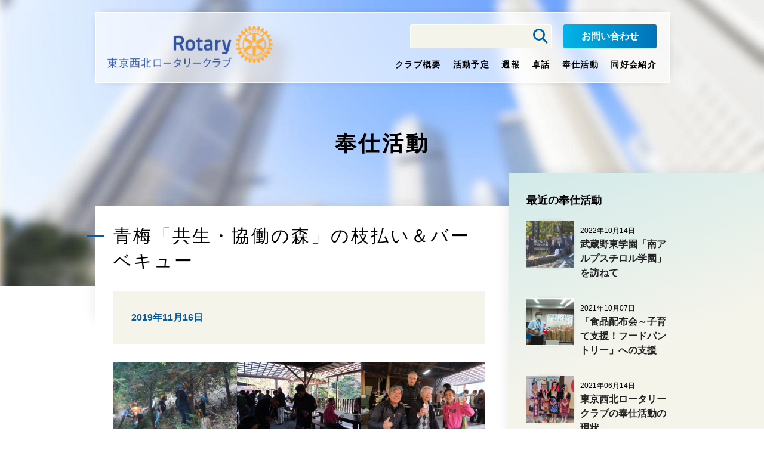

--- FILE ---
content_type: text/html; charset=UTF-8
request_url: https://www.tokyoseihoku-rotaryclub.com/activity/%E9%9D%92%E6%A2%85%E3%80%8C%E5%85%B1%E7%94%9F%E3%83%BB%E5%8D%94%E5%83%8D%E3%81%AE%E6%A3%AE%E3%80%8D%E3%81%AE%E6%9E%9D%E6%89%95%E3%81%84%EF%BC%86%E3%83%90%E3%83%BC%E3%83%99%E3%82%AD%E3%83%A5%E3%83%BC/
body_size: 16466
content:
<!DOCTYPE html>
<html lang="ja">
<head>
	<meta charset="UTF-8">
	<meta http-equiv="X-UA-Compatible" content="IE=edge">
	<meta name="viewport" content="width=device-width, initial-scale=1.0">
	<title>青梅「共生・協働の森」の枝払い＆バーベキュー｜奉仕活動｜東京西北ロータリークラブ</title>
<meta description="青梅「共生・協働の森」の枝払い＆バーベキュー／奉仕しよう  みんなの人生を豊かにするために">
<meta property="og:type" content="article">
<meta property="og:locale" content="ja_JP">
<meta property="og:title" content="青梅「共生・協働の森」の枝払い＆バーベキュー｜奉仕活動｜東京西北ロータリークラブ">
<meta property="og:url" content="http://httpswww.tokyoseihoku-rotaryclub.com/activity/%E9%9D%92%E6%A2%85%E3%80%8C%E5%85%B1%E7%94%9F%E3%83%BB%E5%8D%94%E5%83%8D%E3%81%AE%E6%A3%AE%E3%80%8D%E3%81%AE%E6%9E%9D%E6%89%95%E3%81%84%EF%BC%86%E3%83%90%E3%83%BC%E3%83%99%E3%82%AD%E3%83%A5%E3%83%BC/">
<meta property="og:description" content="青梅「共生・協働の森」の枝払い＆バーベキュー／奉仕しよう  みんなの人生を豊かにするために">
<meta property="og:site_name" content="東京西北ロータリークラブ">
<meta property="og:image" content="https://www.tokyoseihoku-rotaryclub.com/wp-content/uploads/2021/06/201911.16共生協働の森②-2.jpg">
<meta name="twitter:card" content="summary_large_image">
<meta name="twitter:title" content="青梅「共生・協働の森」の枝払い＆バーベキュー｜奉仕活動｜東京西北ロータリークラブ">
<meta name="twitter:description" content="青梅「共生・協働の森」の枝払い＆バーベキュー／奉仕しよう  みんなの人生を豊かにするために">
<meta name="twitter:image" content="https://www.tokyoseihoku-rotaryclub.com/wp-content/uploads/2021/06/201911.16共生協働の森②-2.jpg">
<link rel="icon" href="https://www.tokyoseihoku-rotaryclub.com/wp-content/themes/seihoku-rotary/assets/img/favicon.ico" type="image/vnd.microsoft.icon"><link rel="icon" href="https://www.tokyoseihoku-rotaryclub.com/wp-content/themes/seihoku-rotary/assets/img/icon_32x32.png" sizes=32"x32">
<link rel="icon" href="https://www.tokyoseihoku-rotaryclub.com/wp-content/themes/seihoku-rotary/assets/img/icon_192x192.png" sizes="192x192">
<link rel="apple-touch-icon" href="https://www.tokyoseihoku-rotaryclub.com/wp-content/themes/seihoku-rotary/assets/img/icon_180x180.jpg">
<meta name="msapplication-TileImage" content="https://www.tokyoseihoku-rotaryclub.com/wp-content/themes/seihoku-rotary/assets/img/icon_270x270.jpg" >
	<meta name='robots' content='max-image-preview:large' />
<link rel='dns-prefetch' href='//www.googletagmanager.com' />
<link rel="alternate" title="oEmbed (JSON)" type="application/json+oembed" href="https://www.tokyoseihoku-rotaryclub.com/wp-json/oembed/1.0/embed?url=https%3A%2F%2Fwww.tokyoseihoku-rotaryclub.com%2Factivity%2F%25e9%259d%2592%25e6%25a2%2585%25e3%2580%258c%25e5%2585%25b1%25e7%2594%259f%25e3%2583%25bb%25e5%258d%2594%25e5%2583%258d%25e3%2581%25ae%25e6%25a3%25ae%25e3%2580%258d%25e3%2581%25ae%25e6%259e%259d%25e6%2589%2595%25e3%2581%2584%25ef%25bc%2586%25e3%2583%2590%25e3%2583%25bc%25e3%2583%2599%25e3%2582%25ad%25e3%2583%25a5%25e3%2583%25bc%2F" />
<link rel="alternate" title="oEmbed (XML)" type="text/xml+oembed" href="https://www.tokyoseihoku-rotaryclub.com/wp-json/oembed/1.0/embed?url=https%3A%2F%2Fwww.tokyoseihoku-rotaryclub.com%2Factivity%2F%25e9%259d%2592%25e6%25a2%2585%25e3%2580%258c%25e5%2585%25b1%25e7%2594%259f%25e3%2583%25bb%25e5%258d%2594%25e5%2583%258d%25e3%2581%25ae%25e6%25a3%25ae%25e3%2580%258d%25e3%2581%25ae%25e6%259e%259d%25e6%2589%2595%25e3%2581%2584%25ef%25bc%2586%25e3%2583%2590%25e3%2583%25bc%25e3%2583%2599%25e3%2582%25ad%25e3%2583%25a5%25e3%2583%25bc%2F&#038;format=xml" />
<style id='wp-img-auto-sizes-contain-inline-css'>
img:is([sizes=auto i],[sizes^="auto," i]){contain-intrinsic-size:3000px 1500px}
/*# sourceURL=wp-img-auto-sizes-contain-inline-css */
</style>
<style id='wp-emoji-styles-inline-css'>

	img.wp-smiley, img.emoji {
		display: inline !important;
		border: none !important;
		box-shadow: none !important;
		height: 1em !important;
		width: 1em !important;
		margin: 0 0.07em !important;
		vertical-align: -0.1em !important;
		background: none !important;
		padding: 0 !important;
	}
/*# sourceURL=wp-emoji-styles-inline-css */
</style>
<style id='wp-block-library-inline-css'>
:root{--wp-block-synced-color:#7a00df;--wp-block-synced-color--rgb:122,0,223;--wp-bound-block-color:var(--wp-block-synced-color);--wp-editor-canvas-background:#ddd;--wp-admin-theme-color:#007cba;--wp-admin-theme-color--rgb:0,124,186;--wp-admin-theme-color-darker-10:#006ba1;--wp-admin-theme-color-darker-10--rgb:0,107,160.5;--wp-admin-theme-color-darker-20:#005a87;--wp-admin-theme-color-darker-20--rgb:0,90,135;--wp-admin-border-width-focus:2px}@media (min-resolution:192dpi){:root{--wp-admin-border-width-focus:1.5px}}.wp-element-button{cursor:pointer}:root .has-very-light-gray-background-color{background-color:#eee}:root .has-very-dark-gray-background-color{background-color:#313131}:root .has-very-light-gray-color{color:#eee}:root .has-very-dark-gray-color{color:#313131}:root .has-vivid-green-cyan-to-vivid-cyan-blue-gradient-background{background:linear-gradient(135deg,#00d084,#0693e3)}:root .has-purple-crush-gradient-background{background:linear-gradient(135deg,#34e2e4,#4721fb 50%,#ab1dfe)}:root .has-hazy-dawn-gradient-background{background:linear-gradient(135deg,#faaca8,#dad0ec)}:root .has-subdued-olive-gradient-background{background:linear-gradient(135deg,#fafae1,#67a671)}:root .has-atomic-cream-gradient-background{background:linear-gradient(135deg,#fdd79a,#004a59)}:root .has-nightshade-gradient-background{background:linear-gradient(135deg,#330968,#31cdcf)}:root .has-midnight-gradient-background{background:linear-gradient(135deg,#020381,#2874fc)}:root{--wp--preset--font-size--normal:16px;--wp--preset--font-size--huge:42px}.has-regular-font-size{font-size:1em}.has-larger-font-size{font-size:2.625em}.has-normal-font-size{font-size:var(--wp--preset--font-size--normal)}.has-huge-font-size{font-size:var(--wp--preset--font-size--huge)}.has-text-align-center{text-align:center}.has-text-align-left{text-align:left}.has-text-align-right{text-align:right}.has-fit-text{white-space:nowrap!important}#end-resizable-editor-section{display:none}.aligncenter{clear:both}.items-justified-left{justify-content:flex-start}.items-justified-center{justify-content:center}.items-justified-right{justify-content:flex-end}.items-justified-space-between{justify-content:space-between}.screen-reader-text{border:0;clip-path:inset(50%);height:1px;margin:-1px;overflow:hidden;padding:0;position:absolute;width:1px;word-wrap:normal!important}.screen-reader-text:focus{background-color:#ddd;clip-path:none;color:#444;display:block;font-size:1em;height:auto;left:5px;line-height:normal;padding:15px 23px 14px;text-decoration:none;top:5px;width:auto;z-index:100000}html :where(.has-border-color){border-style:solid}html :where([style*=border-top-color]){border-top-style:solid}html :where([style*=border-right-color]){border-right-style:solid}html :where([style*=border-bottom-color]){border-bottom-style:solid}html :where([style*=border-left-color]){border-left-style:solid}html :where([style*=border-width]){border-style:solid}html :where([style*=border-top-width]){border-top-style:solid}html :where([style*=border-right-width]){border-right-style:solid}html :where([style*=border-bottom-width]){border-bottom-style:solid}html :where([style*=border-left-width]){border-left-style:solid}html :where(img[class*=wp-image-]){height:auto;max-width:100%}:where(figure){margin:0 0 1em}html :where(.is-position-sticky){--wp-admin--admin-bar--position-offset:var(--wp-admin--admin-bar--height,0px)}@media screen and (max-width:600px){html :where(.is-position-sticky){--wp-admin--admin-bar--position-offset:0px}}

/*# sourceURL=wp-block-library-inline-css */
</style><style id='wp-block-gallery-inline-css'>
.blocks-gallery-grid:not(.has-nested-images),.wp-block-gallery:not(.has-nested-images){display:flex;flex-wrap:wrap;list-style-type:none;margin:0;padding:0}.blocks-gallery-grid:not(.has-nested-images) .blocks-gallery-image,.blocks-gallery-grid:not(.has-nested-images) .blocks-gallery-item,.wp-block-gallery:not(.has-nested-images) .blocks-gallery-image,.wp-block-gallery:not(.has-nested-images) .blocks-gallery-item{display:flex;flex-direction:column;flex-grow:1;justify-content:center;margin:0 1em 1em 0;position:relative;width:calc(50% - 1em)}.blocks-gallery-grid:not(.has-nested-images) .blocks-gallery-image:nth-of-type(2n),.blocks-gallery-grid:not(.has-nested-images) .blocks-gallery-item:nth-of-type(2n),.wp-block-gallery:not(.has-nested-images) .blocks-gallery-image:nth-of-type(2n),.wp-block-gallery:not(.has-nested-images) .blocks-gallery-item:nth-of-type(2n){margin-right:0}.blocks-gallery-grid:not(.has-nested-images) .blocks-gallery-image figure,.blocks-gallery-grid:not(.has-nested-images) .blocks-gallery-item figure,.wp-block-gallery:not(.has-nested-images) .blocks-gallery-image figure,.wp-block-gallery:not(.has-nested-images) .blocks-gallery-item figure{align-items:flex-end;display:flex;height:100%;justify-content:flex-start;margin:0}.blocks-gallery-grid:not(.has-nested-images) .blocks-gallery-image img,.blocks-gallery-grid:not(.has-nested-images) .blocks-gallery-item img,.wp-block-gallery:not(.has-nested-images) .blocks-gallery-image img,.wp-block-gallery:not(.has-nested-images) .blocks-gallery-item img{display:block;height:auto;max-width:100%;width:auto}.blocks-gallery-grid:not(.has-nested-images) .blocks-gallery-image figcaption,.blocks-gallery-grid:not(.has-nested-images) .blocks-gallery-item figcaption,.wp-block-gallery:not(.has-nested-images) .blocks-gallery-image figcaption,.wp-block-gallery:not(.has-nested-images) .blocks-gallery-item figcaption{background:linear-gradient(0deg,#000000b3,#0000004d 70%,#0000);bottom:0;box-sizing:border-box;color:#fff;font-size:.8em;margin:0;max-height:100%;overflow:auto;padding:3em .77em .7em;position:absolute;text-align:center;width:100%;z-index:2}.blocks-gallery-grid:not(.has-nested-images) .blocks-gallery-image figcaption img,.blocks-gallery-grid:not(.has-nested-images) .blocks-gallery-item figcaption img,.wp-block-gallery:not(.has-nested-images) .blocks-gallery-image figcaption img,.wp-block-gallery:not(.has-nested-images) .blocks-gallery-item figcaption img{display:inline}.blocks-gallery-grid:not(.has-nested-images) figcaption,.wp-block-gallery:not(.has-nested-images) figcaption{flex-grow:1}.blocks-gallery-grid:not(.has-nested-images).is-cropped .blocks-gallery-image a,.blocks-gallery-grid:not(.has-nested-images).is-cropped .blocks-gallery-image img,.blocks-gallery-grid:not(.has-nested-images).is-cropped .blocks-gallery-item a,.blocks-gallery-grid:not(.has-nested-images).is-cropped .blocks-gallery-item img,.wp-block-gallery:not(.has-nested-images).is-cropped .blocks-gallery-image a,.wp-block-gallery:not(.has-nested-images).is-cropped .blocks-gallery-image img,.wp-block-gallery:not(.has-nested-images).is-cropped .blocks-gallery-item a,.wp-block-gallery:not(.has-nested-images).is-cropped .blocks-gallery-item img{flex:1;height:100%;object-fit:cover;width:100%}.blocks-gallery-grid:not(.has-nested-images).columns-1 .blocks-gallery-image,.blocks-gallery-grid:not(.has-nested-images).columns-1 .blocks-gallery-item,.wp-block-gallery:not(.has-nested-images).columns-1 .blocks-gallery-image,.wp-block-gallery:not(.has-nested-images).columns-1 .blocks-gallery-item{margin-right:0;width:100%}@media (min-width:600px){.blocks-gallery-grid:not(.has-nested-images).columns-3 .blocks-gallery-image,.blocks-gallery-grid:not(.has-nested-images).columns-3 .blocks-gallery-item,.wp-block-gallery:not(.has-nested-images).columns-3 .blocks-gallery-image,.wp-block-gallery:not(.has-nested-images).columns-3 .blocks-gallery-item{margin-right:1em;width:calc(33.33333% - .66667em)}.blocks-gallery-grid:not(.has-nested-images).columns-4 .blocks-gallery-image,.blocks-gallery-grid:not(.has-nested-images).columns-4 .blocks-gallery-item,.wp-block-gallery:not(.has-nested-images).columns-4 .blocks-gallery-image,.wp-block-gallery:not(.has-nested-images).columns-4 .blocks-gallery-item{margin-right:1em;width:calc(25% - .75em)}.blocks-gallery-grid:not(.has-nested-images).columns-5 .blocks-gallery-image,.blocks-gallery-grid:not(.has-nested-images).columns-5 .blocks-gallery-item,.wp-block-gallery:not(.has-nested-images).columns-5 .blocks-gallery-image,.wp-block-gallery:not(.has-nested-images).columns-5 .blocks-gallery-item{margin-right:1em;width:calc(20% - .8em)}.blocks-gallery-grid:not(.has-nested-images).columns-6 .blocks-gallery-image,.blocks-gallery-grid:not(.has-nested-images).columns-6 .blocks-gallery-item,.wp-block-gallery:not(.has-nested-images).columns-6 .blocks-gallery-image,.wp-block-gallery:not(.has-nested-images).columns-6 .blocks-gallery-item{margin-right:1em;width:calc(16.66667% - .83333em)}.blocks-gallery-grid:not(.has-nested-images).columns-7 .blocks-gallery-image,.blocks-gallery-grid:not(.has-nested-images).columns-7 .blocks-gallery-item,.wp-block-gallery:not(.has-nested-images).columns-7 .blocks-gallery-image,.wp-block-gallery:not(.has-nested-images).columns-7 .blocks-gallery-item{margin-right:1em;width:calc(14.28571% - .85714em)}.blocks-gallery-grid:not(.has-nested-images).columns-8 .blocks-gallery-image,.blocks-gallery-grid:not(.has-nested-images).columns-8 .blocks-gallery-item,.wp-block-gallery:not(.has-nested-images).columns-8 .blocks-gallery-image,.wp-block-gallery:not(.has-nested-images).columns-8 .blocks-gallery-item{margin-right:1em;width:calc(12.5% - .875em)}.blocks-gallery-grid:not(.has-nested-images).columns-1 .blocks-gallery-image:nth-of-type(1n),.blocks-gallery-grid:not(.has-nested-images).columns-1 .blocks-gallery-item:nth-of-type(1n),.blocks-gallery-grid:not(.has-nested-images).columns-2 .blocks-gallery-image:nth-of-type(2n),.blocks-gallery-grid:not(.has-nested-images).columns-2 .blocks-gallery-item:nth-of-type(2n),.blocks-gallery-grid:not(.has-nested-images).columns-3 .blocks-gallery-image:nth-of-type(3n),.blocks-gallery-grid:not(.has-nested-images).columns-3 .blocks-gallery-item:nth-of-type(3n),.blocks-gallery-grid:not(.has-nested-images).columns-4 .blocks-gallery-image:nth-of-type(4n),.blocks-gallery-grid:not(.has-nested-images).columns-4 .blocks-gallery-item:nth-of-type(4n),.blocks-gallery-grid:not(.has-nested-images).columns-5 .blocks-gallery-image:nth-of-type(5n),.blocks-gallery-grid:not(.has-nested-images).columns-5 .blocks-gallery-item:nth-of-type(5n),.blocks-gallery-grid:not(.has-nested-images).columns-6 .blocks-gallery-image:nth-of-type(6n),.blocks-gallery-grid:not(.has-nested-images).columns-6 .blocks-gallery-item:nth-of-type(6n),.blocks-gallery-grid:not(.has-nested-images).columns-7 .blocks-gallery-image:nth-of-type(7n),.blocks-gallery-grid:not(.has-nested-images).columns-7 .blocks-gallery-item:nth-of-type(7n),.blocks-gallery-grid:not(.has-nested-images).columns-8 .blocks-gallery-image:nth-of-type(8n),.blocks-gallery-grid:not(.has-nested-images).columns-8 .blocks-gallery-item:nth-of-type(8n),.wp-block-gallery:not(.has-nested-images).columns-1 .blocks-gallery-image:nth-of-type(1n),.wp-block-gallery:not(.has-nested-images).columns-1 .blocks-gallery-item:nth-of-type(1n),.wp-block-gallery:not(.has-nested-images).columns-2 .blocks-gallery-image:nth-of-type(2n),.wp-block-gallery:not(.has-nested-images).columns-2 .blocks-gallery-item:nth-of-type(2n),.wp-block-gallery:not(.has-nested-images).columns-3 .blocks-gallery-image:nth-of-type(3n),.wp-block-gallery:not(.has-nested-images).columns-3 .blocks-gallery-item:nth-of-type(3n),.wp-block-gallery:not(.has-nested-images).columns-4 .blocks-gallery-image:nth-of-type(4n),.wp-block-gallery:not(.has-nested-images).columns-4 .blocks-gallery-item:nth-of-type(4n),.wp-block-gallery:not(.has-nested-images).columns-5 .blocks-gallery-image:nth-of-type(5n),.wp-block-gallery:not(.has-nested-images).columns-5 .blocks-gallery-item:nth-of-type(5n),.wp-block-gallery:not(.has-nested-images).columns-6 .blocks-gallery-image:nth-of-type(6n),.wp-block-gallery:not(.has-nested-images).columns-6 .blocks-gallery-item:nth-of-type(6n),.wp-block-gallery:not(.has-nested-images).columns-7 .blocks-gallery-image:nth-of-type(7n),.wp-block-gallery:not(.has-nested-images).columns-7 .blocks-gallery-item:nth-of-type(7n),.wp-block-gallery:not(.has-nested-images).columns-8 .blocks-gallery-image:nth-of-type(8n),.wp-block-gallery:not(.has-nested-images).columns-8 .blocks-gallery-item:nth-of-type(8n){margin-right:0}}.blocks-gallery-grid:not(.has-nested-images) .blocks-gallery-image:last-child,.blocks-gallery-grid:not(.has-nested-images) .blocks-gallery-item:last-child,.wp-block-gallery:not(.has-nested-images) .blocks-gallery-image:last-child,.wp-block-gallery:not(.has-nested-images) .blocks-gallery-item:last-child{margin-right:0}.blocks-gallery-grid:not(.has-nested-images).alignleft,.blocks-gallery-grid:not(.has-nested-images).alignright,.wp-block-gallery:not(.has-nested-images).alignleft,.wp-block-gallery:not(.has-nested-images).alignright{max-width:420px;width:100%}.blocks-gallery-grid:not(.has-nested-images).aligncenter .blocks-gallery-item figure,.wp-block-gallery:not(.has-nested-images).aligncenter .blocks-gallery-item figure{justify-content:center}.wp-block-gallery:not(.is-cropped) .blocks-gallery-item{align-self:flex-start}figure.wp-block-gallery.has-nested-images{align-items:normal}.wp-block-gallery.has-nested-images figure.wp-block-image:not(#individual-image){margin:0;width:calc(50% - var(--wp--style--unstable-gallery-gap, 16px)/2)}.wp-block-gallery.has-nested-images figure.wp-block-image{box-sizing:border-box;display:flex;flex-direction:column;flex-grow:1;justify-content:center;max-width:100%;position:relative}.wp-block-gallery.has-nested-images figure.wp-block-image>a,.wp-block-gallery.has-nested-images figure.wp-block-image>div{flex-direction:column;flex-grow:1;margin:0}.wp-block-gallery.has-nested-images figure.wp-block-image img{display:block;height:auto;max-width:100%!important;width:auto}.wp-block-gallery.has-nested-images figure.wp-block-image figcaption,.wp-block-gallery.has-nested-images figure.wp-block-image:has(figcaption):before{bottom:0;left:0;max-height:100%;position:absolute;right:0}.wp-block-gallery.has-nested-images figure.wp-block-image:has(figcaption):before{backdrop-filter:blur(3px);content:"";height:100%;-webkit-mask-image:linear-gradient(0deg,#000 20%,#0000);mask-image:linear-gradient(0deg,#000 20%,#0000);max-height:40%;pointer-events:none}.wp-block-gallery.has-nested-images figure.wp-block-image figcaption{box-sizing:border-box;color:#fff;font-size:13px;margin:0;overflow:auto;padding:1em;text-align:center;text-shadow:0 0 1.5px #000}.wp-block-gallery.has-nested-images figure.wp-block-image figcaption::-webkit-scrollbar{height:12px;width:12px}.wp-block-gallery.has-nested-images figure.wp-block-image figcaption::-webkit-scrollbar-track{background-color:initial}.wp-block-gallery.has-nested-images figure.wp-block-image figcaption::-webkit-scrollbar-thumb{background-clip:padding-box;background-color:initial;border:3px solid #0000;border-radius:8px}.wp-block-gallery.has-nested-images figure.wp-block-image figcaption:focus-within::-webkit-scrollbar-thumb,.wp-block-gallery.has-nested-images figure.wp-block-image figcaption:focus::-webkit-scrollbar-thumb,.wp-block-gallery.has-nested-images figure.wp-block-image figcaption:hover::-webkit-scrollbar-thumb{background-color:#fffc}.wp-block-gallery.has-nested-images figure.wp-block-image figcaption{scrollbar-color:#0000 #0000;scrollbar-gutter:stable both-edges;scrollbar-width:thin}.wp-block-gallery.has-nested-images figure.wp-block-image figcaption:focus,.wp-block-gallery.has-nested-images figure.wp-block-image figcaption:focus-within,.wp-block-gallery.has-nested-images figure.wp-block-image figcaption:hover{scrollbar-color:#fffc #0000}.wp-block-gallery.has-nested-images figure.wp-block-image figcaption{will-change:transform}@media (hover:none){.wp-block-gallery.has-nested-images figure.wp-block-image figcaption{scrollbar-color:#fffc #0000}}.wp-block-gallery.has-nested-images figure.wp-block-image figcaption{background:linear-gradient(0deg,#0006,#0000)}.wp-block-gallery.has-nested-images figure.wp-block-image figcaption img{display:inline}.wp-block-gallery.has-nested-images figure.wp-block-image figcaption a{color:inherit}.wp-block-gallery.has-nested-images figure.wp-block-image.has-custom-border img{box-sizing:border-box}.wp-block-gallery.has-nested-images figure.wp-block-image.has-custom-border>a,.wp-block-gallery.has-nested-images figure.wp-block-image.has-custom-border>div,.wp-block-gallery.has-nested-images figure.wp-block-image.is-style-rounded>a,.wp-block-gallery.has-nested-images figure.wp-block-image.is-style-rounded>div{flex:1 1 auto}.wp-block-gallery.has-nested-images figure.wp-block-image.has-custom-border figcaption,.wp-block-gallery.has-nested-images figure.wp-block-image.is-style-rounded figcaption{background:none;color:inherit;flex:initial;margin:0;padding:10px 10px 9px;position:relative;text-shadow:none}.wp-block-gallery.has-nested-images figure.wp-block-image.has-custom-border:before,.wp-block-gallery.has-nested-images figure.wp-block-image.is-style-rounded:before{content:none}.wp-block-gallery.has-nested-images figcaption{flex-basis:100%;flex-grow:1;text-align:center}.wp-block-gallery.has-nested-images:not(.is-cropped) figure.wp-block-image:not(#individual-image){margin-bottom:auto;margin-top:0}.wp-block-gallery.has-nested-images.is-cropped figure.wp-block-image:not(#individual-image){align-self:inherit}.wp-block-gallery.has-nested-images.is-cropped figure.wp-block-image:not(#individual-image)>a,.wp-block-gallery.has-nested-images.is-cropped figure.wp-block-image:not(#individual-image)>div:not(.components-drop-zone){display:flex}.wp-block-gallery.has-nested-images.is-cropped figure.wp-block-image:not(#individual-image) a,.wp-block-gallery.has-nested-images.is-cropped figure.wp-block-image:not(#individual-image) img{flex:1 0 0%;height:100%;object-fit:cover;width:100%}.wp-block-gallery.has-nested-images.columns-1 figure.wp-block-image:not(#individual-image){width:100%}@media (min-width:600px){.wp-block-gallery.has-nested-images.columns-3 figure.wp-block-image:not(#individual-image){width:calc(33.33333% - var(--wp--style--unstable-gallery-gap, 16px)*.66667)}.wp-block-gallery.has-nested-images.columns-4 figure.wp-block-image:not(#individual-image){width:calc(25% - var(--wp--style--unstable-gallery-gap, 16px)*.75)}.wp-block-gallery.has-nested-images.columns-5 figure.wp-block-image:not(#individual-image){width:calc(20% - var(--wp--style--unstable-gallery-gap, 16px)*.8)}.wp-block-gallery.has-nested-images.columns-6 figure.wp-block-image:not(#individual-image){width:calc(16.66667% - var(--wp--style--unstable-gallery-gap, 16px)*.83333)}.wp-block-gallery.has-nested-images.columns-7 figure.wp-block-image:not(#individual-image){width:calc(14.28571% - var(--wp--style--unstable-gallery-gap, 16px)*.85714)}.wp-block-gallery.has-nested-images.columns-8 figure.wp-block-image:not(#individual-image){width:calc(12.5% - var(--wp--style--unstable-gallery-gap, 16px)*.875)}.wp-block-gallery.has-nested-images.columns-default figure.wp-block-image:not(#individual-image){width:calc(33.33% - var(--wp--style--unstable-gallery-gap, 16px)*.66667)}.wp-block-gallery.has-nested-images.columns-default figure.wp-block-image:not(#individual-image):first-child:nth-last-child(2),.wp-block-gallery.has-nested-images.columns-default figure.wp-block-image:not(#individual-image):first-child:nth-last-child(2)~figure.wp-block-image:not(#individual-image){width:calc(50% - var(--wp--style--unstable-gallery-gap, 16px)*.5)}.wp-block-gallery.has-nested-images.columns-default figure.wp-block-image:not(#individual-image):first-child:last-child{width:100%}}.wp-block-gallery.has-nested-images.alignleft,.wp-block-gallery.has-nested-images.alignright{max-width:420px;width:100%}.wp-block-gallery.has-nested-images.aligncenter{justify-content:center}
/*# sourceURL=https://www.tokyoseihoku-rotaryclub.com/wp-includes/blocks/gallery/style.min.css */
</style>
<style id='wp-block-paragraph-inline-css'>
.is-small-text{font-size:.875em}.is-regular-text{font-size:1em}.is-large-text{font-size:2.25em}.is-larger-text{font-size:3em}.has-drop-cap:not(:focus):first-letter{float:left;font-size:8.4em;font-style:normal;font-weight:100;line-height:.68;margin:.05em .1em 0 0;text-transform:uppercase}body.rtl .has-drop-cap:not(:focus):first-letter{float:none;margin-left:.1em}p.has-drop-cap.has-background{overflow:hidden}:root :where(p.has-background){padding:1.25em 2.375em}:where(p.has-text-color:not(.has-link-color)) a{color:inherit}p.has-text-align-left[style*="writing-mode:vertical-lr"],p.has-text-align-right[style*="writing-mode:vertical-rl"]{rotate:180deg}
/*# sourceURL=https://www.tokyoseihoku-rotaryclub.com/wp-includes/blocks/paragraph/style.min.css */
</style>
<style id='global-styles-inline-css'>
:root{--wp--preset--aspect-ratio--square: 1;--wp--preset--aspect-ratio--4-3: 4/3;--wp--preset--aspect-ratio--3-4: 3/4;--wp--preset--aspect-ratio--3-2: 3/2;--wp--preset--aspect-ratio--2-3: 2/3;--wp--preset--aspect-ratio--16-9: 16/9;--wp--preset--aspect-ratio--9-16: 9/16;--wp--preset--color--black: #000000;--wp--preset--color--cyan-bluish-gray: #abb8c3;--wp--preset--color--white: #ffffff;--wp--preset--color--pale-pink: #f78da7;--wp--preset--color--vivid-red: #cf2e2e;--wp--preset--color--luminous-vivid-orange: #ff6900;--wp--preset--color--luminous-vivid-amber: #fcb900;--wp--preset--color--light-green-cyan: #7bdcb5;--wp--preset--color--vivid-green-cyan: #00d084;--wp--preset--color--pale-cyan-blue: #8ed1fc;--wp--preset--color--vivid-cyan-blue: #0693e3;--wp--preset--color--vivid-purple: #9b51e0;--wp--preset--gradient--vivid-cyan-blue-to-vivid-purple: linear-gradient(135deg,rgb(6,147,227) 0%,rgb(155,81,224) 100%);--wp--preset--gradient--light-green-cyan-to-vivid-green-cyan: linear-gradient(135deg,rgb(122,220,180) 0%,rgb(0,208,130) 100%);--wp--preset--gradient--luminous-vivid-amber-to-luminous-vivid-orange: linear-gradient(135deg,rgb(252,185,0) 0%,rgb(255,105,0) 100%);--wp--preset--gradient--luminous-vivid-orange-to-vivid-red: linear-gradient(135deg,rgb(255,105,0) 0%,rgb(207,46,46) 100%);--wp--preset--gradient--very-light-gray-to-cyan-bluish-gray: linear-gradient(135deg,rgb(238,238,238) 0%,rgb(169,184,195) 100%);--wp--preset--gradient--cool-to-warm-spectrum: linear-gradient(135deg,rgb(74,234,220) 0%,rgb(151,120,209) 20%,rgb(207,42,186) 40%,rgb(238,44,130) 60%,rgb(251,105,98) 80%,rgb(254,248,76) 100%);--wp--preset--gradient--blush-light-purple: linear-gradient(135deg,rgb(255,206,236) 0%,rgb(152,150,240) 100%);--wp--preset--gradient--blush-bordeaux: linear-gradient(135deg,rgb(254,205,165) 0%,rgb(254,45,45) 50%,rgb(107,0,62) 100%);--wp--preset--gradient--luminous-dusk: linear-gradient(135deg,rgb(255,203,112) 0%,rgb(199,81,192) 50%,rgb(65,88,208) 100%);--wp--preset--gradient--pale-ocean: linear-gradient(135deg,rgb(255,245,203) 0%,rgb(182,227,212) 50%,rgb(51,167,181) 100%);--wp--preset--gradient--electric-grass: linear-gradient(135deg,rgb(202,248,128) 0%,rgb(113,206,126) 100%);--wp--preset--gradient--midnight: linear-gradient(135deg,rgb(2,3,129) 0%,rgb(40,116,252) 100%);--wp--preset--font-size--small: 13px;--wp--preset--font-size--medium: 20px;--wp--preset--font-size--large: 36px;--wp--preset--font-size--x-large: 42px;--wp--preset--spacing--20: 0.44rem;--wp--preset--spacing--30: 0.67rem;--wp--preset--spacing--40: 1rem;--wp--preset--spacing--50: 1.5rem;--wp--preset--spacing--60: 2.25rem;--wp--preset--spacing--70: 3.38rem;--wp--preset--spacing--80: 5.06rem;--wp--preset--shadow--natural: 6px 6px 9px rgba(0, 0, 0, 0.2);--wp--preset--shadow--deep: 12px 12px 50px rgba(0, 0, 0, 0.4);--wp--preset--shadow--sharp: 6px 6px 0px rgba(0, 0, 0, 0.2);--wp--preset--shadow--outlined: 6px 6px 0px -3px rgb(255, 255, 255), 6px 6px rgb(0, 0, 0);--wp--preset--shadow--crisp: 6px 6px 0px rgb(0, 0, 0);}:where(.is-layout-flex){gap: 0.5em;}:where(.is-layout-grid){gap: 0.5em;}body .is-layout-flex{display: flex;}.is-layout-flex{flex-wrap: wrap;align-items: center;}.is-layout-flex > :is(*, div){margin: 0;}body .is-layout-grid{display: grid;}.is-layout-grid > :is(*, div){margin: 0;}:where(.wp-block-columns.is-layout-flex){gap: 2em;}:where(.wp-block-columns.is-layout-grid){gap: 2em;}:where(.wp-block-post-template.is-layout-flex){gap: 1.25em;}:where(.wp-block-post-template.is-layout-grid){gap: 1.25em;}.has-black-color{color: var(--wp--preset--color--black) !important;}.has-cyan-bluish-gray-color{color: var(--wp--preset--color--cyan-bluish-gray) !important;}.has-white-color{color: var(--wp--preset--color--white) !important;}.has-pale-pink-color{color: var(--wp--preset--color--pale-pink) !important;}.has-vivid-red-color{color: var(--wp--preset--color--vivid-red) !important;}.has-luminous-vivid-orange-color{color: var(--wp--preset--color--luminous-vivid-orange) !important;}.has-luminous-vivid-amber-color{color: var(--wp--preset--color--luminous-vivid-amber) !important;}.has-light-green-cyan-color{color: var(--wp--preset--color--light-green-cyan) !important;}.has-vivid-green-cyan-color{color: var(--wp--preset--color--vivid-green-cyan) !important;}.has-pale-cyan-blue-color{color: var(--wp--preset--color--pale-cyan-blue) !important;}.has-vivid-cyan-blue-color{color: var(--wp--preset--color--vivid-cyan-blue) !important;}.has-vivid-purple-color{color: var(--wp--preset--color--vivid-purple) !important;}.has-black-background-color{background-color: var(--wp--preset--color--black) !important;}.has-cyan-bluish-gray-background-color{background-color: var(--wp--preset--color--cyan-bluish-gray) !important;}.has-white-background-color{background-color: var(--wp--preset--color--white) !important;}.has-pale-pink-background-color{background-color: var(--wp--preset--color--pale-pink) !important;}.has-vivid-red-background-color{background-color: var(--wp--preset--color--vivid-red) !important;}.has-luminous-vivid-orange-background-color{background-color: var(--wp--preset--color--luminous-vivid-orange) !important;}.has-luminous-vivid-amber-background-color{background-color: var(--wp--preset--color--luminous-vivid-amber) !important;}.has-light-green-cyan-background-color{background-color: var(--wp--preset--color--light-green-cyan) !important;}.has-vivid-green-cyan-background-color{background-color: var(--wp--preset--color--vivid-green-cyan) !important;}.has-pale-cyan-blue-background-color{background-color: var(--wp--preset--color--pale-cyan-blue) !important;}.has-vivid-cyan-blue-background-color{background-color: var(--wp--preset--color--vivid-cyan-blue) !important;}.has-vivid-purple-background-color{background-color: var(--wp--preset--color--vivid-purple) !important;}.has-black-border-color{border-color: var(--wp--preset--color--black) !important;}.has-cyan-bluish-gray-border-color{border-color: var(--wp--preset--color--cyan-bluish-gray) !important;}.has-white-border-color{border-color: var(--wp--preset--color--white) !important;}.has-pale-pink-border-color{border-color: var(--wp--preset--color--pale-pink) !important;}.has-vivid-red-border-color{border-color: var(--wp--preset--color--vivid-red) !important;}.has-luminous-vivid-orange-border-color{border-color: var(--wp--preset--color--luminous-vivid-orange) !important;}.has-luminous-vivid-amber-border-color{border-color: var(--wp--preset--color--luminous-vivid-amber) !important;}.has-light-green-cyan-border-color{border-color: var(--wp--preset--color--light-green-cyan) !important;}.has-vivid-green-cyan-border-color{border-color: var(--wp--preset--color--vivid-green-cyan) !important;}.has-pale-cyan-blue-border-color{border-color: var(--wp--preset--color--pale-cyan-blue) !important;}.has-vivid-cyan-blue-border-color{border-color: var(--wp--preset--color--vivid-cyan-blue) !important;}.has-vivid-purple-border-color{border-color: var(--wp--preset--color--vivid-purple) !important;}.has-vivid-cyan-blue-to-vivid-purple-gradient-background{background: var(--wp--preset--gradient--vivid-cyan-blue-to-vivid-purple) !important;}.has-light-green-cyan-to-vivid-green-cyan-gradient-background{background: var(--wp--preset--gradient--light-green-cyan-to-vivid-green-cyan) !important;}.has-luminous-vivid-amber-to-luminous-vivid-orange-gradient-background{background: var(--wp--preset--gradient--luminous-vivid-amber-to-luminous-vivid-orange) !important;}.has-luminous-vivid-orange-to-vivid-red-gradient-background{background: var(--wp--preset--gradient--luminous-vivid-orange-to-vivid-red) !important;}.has-very-light-gray-to-cyan-bluish-gray-gradient-background{background: var(--wp--preset--gradient--very-light-gray-to-cyan-bluish-gray) !important;}.has-cool-to-warm-spectrum-gradient-background{background: var(--wp--preset--gradient--cool-to-warm-spectrum) !important;}.has-blush-light-purple-gradient-background{background: var(--wp--preset--gradient--blush-light-purple) !important;}.has-blush-bordeaux-gradient-background{background: var(--wp--preset--gradient--blush-bordeaux) !important;}.has-luminous-dusk-gradient-background{background: var(--wp--preset--gradient--luminous-dusk) !important;}.has-pale-ocean-gradient-background{background: var(--wp--preset--gradient--pale-ocean) !important;}.has-electric-grass-gradient-background{background: var(--wp--preset--gradient--electric-grass) !important;}.has-midnight-gradient-background{background: var(--wp--preset--gradient--midnight) !important;}.has-small-font-size{font-size: var(--wp--preset--font-size--small) !important;}.has-medium-font-size{font-size: var(--wp--preset--font-size--medium) !important;}.has-large-font-size{font-size: var(--wp--preset--font-size--large) !important;}.has-x-large-font-size{font-size: var(--wp--preset--font-size--x-large) !important;}
/*# sourceURL=global-styles-inline-css */
</style>
<style id='core-block-supports-inline-css'>
.wp-block-gallery.wp-block-gallery-2{--wp--style--unstable-gallery-gap:var( --wp--style--gallery-gap-default, var( --gallery-block--gutter-size, var( --wp--style--block-gap, 0.5em ) ) );gap:var( --wp--style--gallery-gap-default, var( --gallery-block--gutter-size, var( --wp--style--block-gap, 0.5em ) ) );}
/*# sourceURL=core-block-supports-inline-css */
</style>

<style id='classic-theme-styles-inline-css'>
/*! This file is auto-generated */
.wp-block-button__link{color:#fff;background-color:#32373c;border-radius:9999px;box-shadow:none;text-decoration:none;padding:calc(.667em + 2px) calc(1.333em + 2px);font-size:1.125em}.wp-block-file__button{background:#32373c;color:#fff;text-decoration:none}
/*# sourceURL=/wp-includes/css/classic-themes.min.css */
</style>
<link rel='stylesheet' id='myguten-style-css' href='https://www.tokyoseihoku-rotaryclub.com/wp-content/themes/seihoku-rotary/assets/css/editor-style.css?ver=6.9' media='all' />
<link rel='stylesheet' id='contact-form-7-css' href='https://www.tokyoseihoku-rotaryclub.com/wp-content/plugins/contact-form-7/includes/css/styles.css?ver=5.4.1' media='all' />
<link rel='stylesheet' id='rotary-style-css' href='https://www.tokyoseihoku-rotaryclub.com/wp-content/themes/seihoku-rotary/assets/css/style.css?ver=1.2' media='all' />
<script src="https://www.googletagmanager.com/gtag/js?id=UA-199916802-1" id="google_gtagjs-js" async></script>
<script id="google_gtagjs-js-after">
window.dataLayer = window.dataLayer || [];function gtag(){dataLayer.push(arguments);}
gtag('set', 'linker', {"domains":["www.tokyoseihoku-rotaryclub.com"]} );
gtag("js", new Date());
gtag("set", "developer_id.dZTNiMT", true);
gtag("config", "UA-199916802-1", {"anonymize_ip":true});
//# sourceURL=google_gtagjs-js-after
</script>
<link rel="https://api.w.org/" href="https://www.tokyoseihoku-rotaryclub.com/wp-json/" /><link rel="alternate" title="JSON" type="application/json" href="https://www.tokyoseihoku-rotaryclub.com/wp-json/wp/v2/rotary_activity/916" /><link rel="EditURI" type="application/rsd+xml" title="RSD" href="https://www.tokyoseihoku-rotaryclub.com/xmlrpc.php?rsd" />
<meta name="generator" content="WordPress 6.9" />
<link rel="canonical" href="https://www.tokyoseihoku-rotaryclub.com/activity/%e9%9d%92%e6%a2%85%e3%80%8c%e5%85%b1%e7%94%9f%e3%83%bb%e5%8d%94%e5%83%8d%e3%81%ae%e6%a3%ae%e3%80%8d%e3%81%ae%e6%9e%9d%e6%89%95%e3%81%84%ef%bc%86%e3%83%90%e3%83%bc%e3%83%99%e3%82%ad%e3%83%a5%e3%83%bc/" />
<link rel='shortlink' href='https://www.tokyoseihoku-rotaryclub.com/?p=916' />
<meta name="generator" content="Site Kit by Google 1.35.0" /><meta name="google-site-verification" content="jOc80pKagIq6njuuJqhxY-tyzKztkwj9PsbOCdMXgeg"><!-- Global site tag (gtag.js) - Google Analytics -->
<script async src="https://www.googletagmanager.com/gtag/js?id=G-980VWZ50TE"></script>
<script>
  window.dataLayer = window.dataLayer || [];
  function gtag(){dataLayer.push(arguments);}
  gtag('js', new Date());

  gtag('config', 'G-980VWZ50TE');
</script>

</head>
<body class="wp-singular rotary_activity-template-default single single-rotary_activity postid-916 wp-theme-seihoku-rotary">
		<header id="header" class="hd container">
		<h1 class="hd_title">
		<a href="https://www.tokyoseihoku-rotaryclub.com">
				<img class="_isLogo" src="http://www.tokyoseihoku-rotaryclub.com/wp-content/uploads/2021/03/logo.png" alt="東京西北ロータリークラブ">
				</a>
		</h1>
		<button class="hd_indexBtn" aria-controls="global-menu" v-on:click="toggleMenu" :class="activeClass":aria-expanded="isActive ? 'true' : 'false'"><span>メニューを開く</span></button>
		<nav id="global-menu" class="hd_nav" :class="activeClass">
		<ul id="menu-gnav" class="hd_gNav"><li id="menu-item-23" class="menu-item menu-item-type-post_type menu-item-object-page menu-item-23"><a href="https://www.tokyoseihoku-rotaryclub.com/outline/">クラブ概要</a></li>
<li id="menu-item-555" class="menu-item menu-item-type-post_type menu-item-object-page menu-item-555"><a href="https://www.tokyoseihoku-rotaryclub.com/schedule/">活動予定</a></li>
<li id="menu-item-476" class="menu-item menu-item-type-custom menu-item-object-custom menu-item-476"><a href="/weekly/">週報</a></li>
<li id="menu-item-477" class="menu-item menu-item-type-custom menu-item-object-custom menu-item-477"><a href="/takuwa/">卓話</a></li>
<li id="menu-item-478" class="menu-item menu-item-type-custom menu-item-object-custom menu-item-478"><a href="/activity/">奉仕活動</a></li>
<li id="menu-item-2900" class="menu-item menu-item-type-post_type menu-item-object-page menu-item-2900"><a href="https://www.tokyoseihoku-rotaryclub.com/club/">同好会紹介</a></li>
</ul>		<div class="hd_subNav">
		<ul id="menu-hd-btns" class="hd_btns"><li id="menu-item-29" class="menu-item menu-item-type-post_type menu-item-object-page menu-item-29"><a href="https://www.tokyoseihoku-rotaryclub.com/contact/">お問い合わせ</a></li>
</ul><form role="search"  method="get" class="search-form" action="https://www.tokyoseihoku-rotaryclub.com/">
	<input type="search" id="search-form-1" class="search-form_field" value="" name="s" />
	<button type="submit" class="search-form_submit"><span>検索</span></button>
</form>
		</div>
		</nav>
	</header>
	<main id="main" class="main">
		<div id="dummy"></div><div class="main_lowerHd">
	<p class="main_lowerHd_tit">奉仕活動</p>
</div>

<div class="main_container _clm">
	<section class="main_contents">
		<article class="main_contents_article lowerArticle">
						<header class="lowerArticle_hd">
				<h1 class="lowerArticle_tit">青梅「共生・協働の森」の枝払い＆バーベキュー</h1>
				<div class="lowerArticle_outline">
					<time class="lowerArticle_time" datetime="2019-11-16">2019年11月16日</time>
														</div>
			</header>
			<section class="lowerArticle_body editor">
				
<figure class="wp-block-gallery columns-3 is-cropped wp-block-gallery-2 is-layout-flex wp-block-gallery-is-layout-flex"><ul class="blocks-gallery-grid"><li class="blocks-gallery-item"><figure><img fetchpriority="high" decoding="async" width="1016" height="716" src="https://www.tokyoseihoku-rotaryclub.com/wp-content/uploads/2021/06/201911.16共生協働の森②-2.jpg" alt="" data-id="920" data-full-url="https://www.tokyoseihoku-rotaryclub.com/wp-content/uploads/2021/06/201911.16共生協働の森②-2.jpg" data-link="https://www.tokyoseihoku-rotaryclub.com/?attachment_id=920" class="wp-image-920" srcset="https://www.tokyoseihoku-rotaryclub.com/wp-content/uploads/2021/06/201911.16共生協働の森②-2.jpg 1016w, https://www.tokyoseihoku-rotaryclub.com/wp-content/uploads/2021/06/201911.16共生協働の森②-2-300x211.jpg 300w, https://www.tokyoseihoku-rotaryclub.com/wp-content/uploads/2021/06/201911.16共生協働の森②-2-768x541.jpg 768w" sizes="(max-width: 1016px) 100vw, 1016px" /></figure></li><li class="blocks-gallery-item"><figure><img decoding="async" width="320" height="214" src="https://www.tokyoseihoku-rotaryclub.com/wp-content/uploads/2021/06/IMG_0935.jpg" alt="" data-id="918" data-link="https://www.tokyoseihoku-rotaryclub.com/?attachment_id=918" class="wp-image-918" srcset="https://www.tokyoseihoku-rotaryclub.com/wp-content/uploads/2021/06/IMG_0935.jpg 320w, https://www.tokyoseihoku-rotaryclub.com/wp-content/uploads/2021/06/IMG_0935-300x201.jpg 300w" sizes="(max-width: 320px) 100vw, 320px" /></figure></li><li class="blocks-gallery-item"><figure><img decoding="async" width="1024" height="683" src="https://www.tokyoseihoku-rotaryclub.com/wp-content/uploads/2021/06/IMG_0932-1024x683.jpg" alt="" data-id="919" data-link="https://www.tokyoseihoku-rotaryclub.com/?attachment_id=919" class="wp-image-919" srcset="https://www.tokyoseihoku-rotaryclub.com/wp-content/uploads/2021/06/IMG_0932-1024x683.jpg 1024w, https://www.tokyoseihoku-rotaryclub.com/wp-content/uploads/2021/06/IMG_0932-300x200.jpg 300w, https://www.tokyoseihoku-rotaryclub.com/wp-content/uploads/2021/06/IMG_0932-768x512.jpg 768w, https://www.tokyoseihoku-rotaryclub.com/wp-content/uploads/2021/06/IMG_0932-1536x1024.jpg 1536w, https://www.tokyoseihoku-rotaryclub.com/wp-content/uploads/2021/06/IMG_0932-2048x1365.jpg 2048w" sizes="(max-width: 1024px) 100vw, 1024px" /></figure></li></ul></figure>



<p>　今年度は、3年ぶりに（公益財団法人）東京都農林水産振興財団の管理する青梅市成木にある「共生・協働の森」で枝払いを実施いたしました。</p>



<p>　11月16日（土）当日は、曇り・雨の予報に関わらず絶好の晴天に恵まれ、朝7時15分の集合時には、ロータリアン5名（奥田、飯田、大関、渡辺修、小林）と青少年福祉センターの職員・生徒22名全員が揃い、定刻7時30分に青梅に向けて出発しました。</p>



<p>　27名乗りのマイクロバスは満席で、途中、石川ＰAで休憩し、田中氏差し入れのバームクーヘン・キャラメル等を食しながら、一路中央高速道をひた走り、9時45分頃に振興財団との待ち合わせ場所である「栗林林道」に到着しました。</p>



<p>　この栗林林道（青梅市成木8丁目）に至る青梅駅からの約7.6kmの道路は、道幅がとても狭く、マイクロバスがやっと通れるスリリングな行程でした。</p>



<p>　実は、専用バスの発注で事前ミスがありました。　準備段階では、昨年同様の大型バス（50人乗り）を依頼していましたが、昨年の「あきる野の森」とは道程が違うことを、3年前の実施写真に写っていたマイクロバスで判り、急遽車種を変更した次第です。そのまま、大型バスで行っていたら、狭い山道に入れず途中棄権という事態になったかと思うと、身の凍る思いです。</p>



<p>　到着した栗林林道で振興財団による「開会式」を行い、緑化推進部長、森林所有者、奥田会長ご挨拶の後、財団スタッフの紹介とスケジュールの確認がありました。そして、全員、ヘルメット・のこぎり・軍手を装備し、「共生・協働の森」に向けて険しい山道を約50分かけて登山ハイキングとなりました。 やっとの思いで（私の感想です）、目的の森に到達し、そこで記念撮影、事業の説明を聴講し、体験場のヒノキ林に移動して「枝払い」を約40分実体験いたしました。「枝払い」したヒノキは40年後に商品化とのことですが、残念ながら、見届けそうもありません。</p>



<p>　その後、足がパンパンになりながら栗林林道に下山し、閉会式を終へ、バスで20分のバーベキュー会場「煉瓦堂朱とんぼ」に向かいました。朱とんぼでは、4名のロータリアン（渡邉康、田中、佐々木、小関）が現地参加し、バーベキューの火熾しをしてバスを待つという手際の良さに感謝でした。会場に着くや、全員、やつれ気味の顔が笑顔になり、乾杯後、盛りだくさんの肉や焼きそば、手作りピザを堪能し、青少年福祉センターの職員・生徒さんたちと楽しい時間を共有できました。中でも、澤乃井の「生しぼり」は絶品で、ロータリアンの一番人気でした。</p>



<p>　心地よい疲れを感じながら、帰路のバスに乗り、午後6時頃、京王プラザに全員無事に帰着し、今年で最後となる「共生・協働の森」森づくりが終了となりました。</p>



<p class="has-text-align-right">青少年奉仕委員長　　小林正宣</p>
			</section>
						<footer class="lowerArticle_ft">
				<div class="snsBtn">
					<ul class="snsBtn_list">
						<li>
							<!-- Load Facebook SDK for JavaScript -->
							<div id="fb-root"></div>
							<script>(function(d, s, id) {
							var js, fjs = d.getElementsByTagName(s)[0];
							if (d.getElementById(id)) return;
							js = d.createElement(s); js.id = id;
							js.src = "https://connect.facebook.net/ja_JP/sdk.js#xfbml=1&version=v3.0";
							fjs.parentNode.insertBefore(js, fjs);
							}(document, 'script', 'facebook-jssdk'));</script>
							<!-- Your share button code -->
							<div class="fb-share-button" 
							data-href="https://www.tokyoseihoku-rotaryclub.com/activity/%e9%9d%92%e6%a2%85%e3%80%8c%e5%85%b1%e7%94%9f%e3%83%bb%e5%8d%94%e5%83%8d%e3%81%ae%e6%a3%ae%e3%80%8d%e3%81%ae%e6%9e%9d%e6%89%95%e3%81%84%ef%bc%86%e3%83%90%e3%83%bc%e3%83%99%e3%82%ad%e3%83%a5%e3%83%bc/" 
							data-layout="button">
							</div>
						</li>
						<li>
							<a href="https://twitter.com/share?ref_src=twsrc%5Etfw" class="twitter-share-button" data-show-count="false">Tweet</a><script async src="https://platform.twitter.com/widgets.js" charset="utf-8"></script>
						</li>
						<li>
						<div class="line-it-button" data-lang="ja" data-type="share-a" data-ver="3" data-url="https://www.tokyoseihoku-rotaryclub.com/activity/%e9%9d%92%e6%a2%85%e3%80%8c%e5%85%b1%e7%94%9f%e3%83%bb%e5%8d%94%e5%83%8d%e3%81%ae%e6%a3%ae%e3%80%8d%e3%81%ae%e6%9e%9d%e6%89%95%e3%81%84%ef%bc%86%e3%83%90%e3%83%bc%e3%83%99%e3%82%ad%e3%83%a5%e3%83%bc/" data-color="default" data-size="small" data-count="false" style="display: none;"></div>
 							<script src="https://www.line-website.com/social-plugins/js/thirdparty/loader.min.js" async="async" defer="defer"></script>
						</li>
					</ul>
				</div>
								<div class="articleList02">
					<div class="articleList02_wp _clm">
											<article class="articleList02_item">
							<div class="articleList02_txt">
								<p class="articleList02_type">次の記事</p>
								<time datetime="2021-06-14" class="articleList02_time">
									2021年06月14日								</time>
								<h1 class="articleList02_tit"><a href="https://www.tokyoseihoku-rotaryclub.com/activity/%e6%9d%b1%e4%ba%ac%e8%a5%bf%e5%8c%97%e3%83%ad%e3%83%bc%e3%82%bf%e3%83%aa%e3%83%bc%e3%82%af%e3%83%a9%e3%83%96%e3%81%ae%e5%a5%89%e4%bb%95%e6%b4%bb%e5%8b%95%e3%81%ae%e7%8f%be%e7%8a%b6/">東京西北ロータリークラブの奉仕活動の現状</a></h1>
							</div>
							<figure class="articleList02_pic">
								<picture>
																	<img src="https://www.tokyoseihoku-rotaryclub.com/wp-content/themes/seihoku-rotary/assets/img/pic_service.jpg" loading="lazy" alt="次の記事のイメージ画像">
																</picture>
								<img src="https://www.tokyoseihoku-rotaryclub.com/wp-content/themes/seihoku-rotary/assets/img/dummySquare.png" class="articleList02_pic_dummy" aria-hidden="true" alt="">
							</figure>
							<div class="articleList02_item_bg" aria-hidden="true">
								<img src="https://www.tokyoseihoku-rotaryclub.com/wp-content/themes/seihoku-rotary/assets/img/dummySquare.png" class="articleList02_pic_dummy" alt="">
							</div>
						</article>
										</div>
				</div>
												<p class="btn01"><a href="/news/">奉仕活動一覧へ戻る</a></p>
			</footer>
		</article>
	</section>
	<section class="main_side">
		<section class="main_side_articleList">
			<h2 class="main_side_hl">最近の奉仕活動</h2>
			<div class="articleList03">
							<article class="articleList03_item">
					<div class="articleList03_txt">
						<time class="articleList03_time" datetime="2022-10-14">2022年10月14日</time>
						<h1 class="articleList03_tit"><a href="https://www.tokyoseihoku-rotaryclub.com/activity/%e6%ad%a6%e8%94%b5%e9%87%8e%e6%9d%b1%e5%ad%a6%e5%9c%92%e3%80%8c%e5%8d%97%e3%82%a2%e3%83%ab%e3%83%97%e3%82%b9%e3%83%81%e3%83%ad%e3%83%ab%e5%ad%a6%e5%9c%92%e3%80%8d%e3%82%92%e8%a8%aa%e3%81%ad%e3%81%a6/">武蔵野東学園「南アルプスチロル学園」を訪ねて</a></h1>
					</div>
					<div class="articleList03_pic">
					<img width="150" height="150" src="https://www.tokyoseihoku-rotaryclub.com/wp-content/uploads/2022/10/チロル-200x200.jpg" class="attachment-thumbnail size-thumbnail wp-post-image" alt="記事のアイキャッチ画像" loading="lazy" decoding="async" />					</div>
				</article>
							<article class="articleList03_item">
					<div class="articleList03_txt">
						<time class="articleList03_time" datetime="2021-10-07">2021年10月07日</time>
						<h1 class="articleList03_tit"><a href="https://www.tokyoseihoku-rotaryclub.com/activity/%e3%80%8c%e9%a3%9f%e5%93%81%e9%85%8d%e5%b8%83%e4%bc%9a%ef%bd%9e%e5%ad%90%e8%82%b2%e3%81%a6%e6%94%af%e6%8f%b4%ef%bc%81%e3%83%95%e3%83%bc%e3%83%89%e3%83%91%e3%83%b3%e3%83%88%e3%83%aa%e3%83%bc%e3%80%8d/">「食品配布会～子育て支援！フードパントリー」への支援</a></h1>
					</div>
					<div class="articleList03_pic">
					<img width="150" height="150" src="https://www.tokyoseihoku-rotaryclub.com/wp-content/uploads/2021/10/2021フードパントリー1-3-200x200.jpg" class="attachment-thumbnail size-thumbnail wp-post-image" alt="記事のアイキャッチ画像" loading="lazy" decoding="async" />					</div>
				</article>
							<article class="articleList03_item">
					<div class="articleList03_txt">
						<time class="articleList03_time" datetime="2021-06-14">2021年06月14日</time>
						<h1 class="articleList03_tit"><a href="https://www.tokyoseihoku-rotaryclub.com/activity/%e6%9d%b1%e4%ba%ac%e8%a5%bf%e5%8c%97%e3%83%ad%e3%83%bc%e3%82%bf%e3%83%aa%e3%83%bc%e3%82%af%e3%83%a9%e3%83%96%e3%81%ae%e5%a5%89%e4%bb%95%e6%b4%bb%e5%8b%95%e3%81%ae%e7%8f%be%e7%8a%b6/">東京西北ロータリークラブの奉仕活動の現状</a></h1>
					</div>
					<div class="articleList03_pic">
											<img src="https://www.tokyoseihoku-rotaryclub.com/wp-content/themes/seihoku-rotary/assets/img/pic_service.jpg" loading="lazy" alt="記事のイメージ画像">
										</div>
				</article>
							<article class="articleList03_item">
					<div class="articleList03_txt">
						<time class="articleList03_time" datetime="2019-11-16">2019年11月16日</time>
						<h1 class="articleList03_tit"><a href="https://www.tokyoseihoku-rotaryclub.com/activity/%e9%9d%92%e6%a2%85%e3%80%8c%e5%85%b1%e7%94%9f%e3%83%bb%e5%8d%94%e5%83%8d%e3%81%ae%e6%a3%ae%e3%80%8d%e3%81%ae%e6%9e%9d%e6%89%95%e3%81%84%ef%bc%86%e3%83%90%e3%83%bc%e3%83%99%e3%82%ad%e3%83%a5%e3%83%bc/">青梅「共生・協働の森」の枝払い＆バーベキュー</a></h1>
					</div>
					<div class="articleList03_pic">
					<img width="150" height="150" src="https://www.tokyoseihoku-rotaryclub.com/wp-content/uploads/2021/06/201911.16共生協働の森②-2-200x200.jpg" class="attachment-thumbnail size-thumbnail wp-post-image" alt="記事のアイキャッチ画像" loading="lazy" decoding="async" />					</div>
				</article>
						</div>
		</section>
				<section class="main_side_archives">
			<h2 class="main_side_hl">過去の奉仕活動一覧</h2>
						<ul class="archiveList02">
					<li class="archiveList02_item"><a href='https://www.tokyoseihoku-rotaryclub.com/2022/?post_type=rotary_activity'>2022</a></li>
	<li class="archiveList02_item"><a href='https://www.tokyoseihoku-rotaryclub.com/2021/?post_type=rotary_activity'>2021</a></li>
	<li class="archiveList02_item"><a href='https://www.tokyoseihoku-rotaryclub.com/2019/?post_type=rotary_activity'>2019</a></li>
			</ul>
		</section>
	</section></div>
<!-- /.main_container -->
</main>
	<footer id="footer" class="ft">
				<h1 class="ft_title">
						<img class="_isLogo" src="http://www.tokyoseihoku-rotaryclub.com/wp-content/uploads/2021/03/logo.png" alt="東京西北ロータリークラブ" loading="lazy">
					</h1>
				<div class="ft_nav">
			<div class="container">
				<ul id="menu-ft-nav" class="fNav"><li id="menu-item-31" class="menu-item menu-item-type-post_type menu-item-object-page menu-item-31"><a href="https://www.tokyoseihoku-rotaryclub.com/privacy/">個人情報保護方針</a></li>
<li id="menu-item-30" class="menu-item menu-item-type-post_type menu-item-object-page menu-item-30"><a href="https://www.tokyoseihoku-rotaryclub.com/sitemap/">サイトマップ</a></li>
</ul>			</div>
		</div>
				<div class="cv ft_cv">
			<div class="cv_container">
				<h2 class="cv_hl">入会案内</h2>
				<p>
					こちらから東京西北ロータリークラブへの入会案内をご覧いただけます。
				</p>
				<p class="btn01 cv_btn"><a href="/admission">入会について</a></p>
<!--				<h2 class="cv_hl">お問い合わせ</h2>
				<h3 class="cv_name">東京西北ロータリークラブ</h3>
				<address class="cv_address">
											<p id="ftAddress">〒160-8330<br />
東京都新宿区西新宿 2-2-1<br />
京王プラザホテル南館 9F</p>
																<dl class="cv_dl">
							<dt>TEL</dt>
							<dd><a href="tel:03-3344-0330" id="ftTel">03-3344-0330</a></dd>
						</dl>
																<dl class="cv_dl">
							<dt>FAX</dt>
							<dd id="ftFax">03-3346-2118</dd>
						</dl>
									</address>
								<p class="btn01 cv_btn"><a href="/contact/">お問い合わせフォームはこちら</a></p>
				-->
			</div>
		</div>
				<div class="ft_content container">
<!--
			<div class="ft_catch" id="ftCatch">
								<img src="http://www.tokyoseihoku-rotaryclub.com/wp-content/uploads/2021/07/2021-22年度テーマ_ロゴと公式ロゴ.png" alt="奉仕しよう  みんなの人生を豊かにするために" loading="lazy">
							</div>
-->
						<div class="ft_sitemap">
				<ul id="menu-footer-sitemap" class="menu"><li id="menu-item-60" class="menu-item menu-item-type-custom menu-item-object-custom menu-item-60"><a href="/">ホーム</a></li>
<li id="menu-item-52" class="menu-item menu-item-type-post_type menu-item-object-page menu-item-52"><a href="https://www.tokyoseihoku-rotaryclub.com/outline/">クラブ概要</a></li>
<li id="menu-item-474" class="menu-item menu-item-type-custom menu-item-object-custom menu-item-474"><a href="/schedule/">年間スケジュール・活動予定</a></li>
<li id="menu-item-470" class="menu-item menu-item-type-custom menu-item-object-custom menu-item-470"><a href="/weekly/">週報</a></li>
<li id="menu-item-471" class="menu-item menu-item-type-custom menu-item-object-custom menu-item-471"><a href="/takuwa/">卓話</a></li>
<li id="menu-item-472" class="menu-item menu-item-type-custom menu-item-object-custom menu-item-472"><a href="/activity/">奉仕活動</a></li>
<li id="menu-item-2901" class="menu-item menu-item-type-post_type menu-item-object-page menu-item-2901"><a href="https://www.tokyoseihoku-rotaryclub.com/club/">同好会紹介</a></li>
<li id="menu-item-49" class="menu-item menu-item-type-post_type menu-item-object-page menu-item-49"><a href="https://www.tokyoseihoku-rotaryclub.com/contact/">お問い合わせ</a></li>
<li id="menu-item-50" class="menu-item menu-item-type-post_type menu-item-object-page menu-item-50"><a href="https://www.tokyoseihoku-rotaryclub.com/privacy/">個人情報保護方針</a></li>
<li id="menu-item-51" class="menu-item menu-item-type-post_type menu-item-object-page menu-item-51"><a href="https://www.tokyoseihoku-rotaryclub.com/sitemap/">サイトマップ</a></li>
</ul>        <div class="ft_sns">
          <a href="https://www.facebook.com/tokyoseihokuRotaryclub" target="_blank">
            <picture>
              <img src="https://www.tokyoseihoku-rotaryclub.com/wp-content/themes/seihoku-rotary/assets/img/icon-facebook.svg" alt="facebook" loading="lazy" />
            </picture>
          </a>
        </div>
			</div>
									<div class="ft_link">
				<div class="ft_link_inner">
					<h2 class="ft_link_tit">関連リンク</h2>
					<ul id="menu-link-nav" class="menu"><li id="menu-item-63" class="menu-item menu-item-type-custom menu-item-object-custom menu-item-63"><a href="https://www.rotary.org/ja">国際ロータリー</a></li>
<li id="menu-item-65" class="menu-item menu-item-type-custom menu-item-object-custom menu-item-65"><a href="https://www.rid2580.org/">国際ロータリー第2580地区</a></li>
<li id="menu-item-66" class="menu-item menu-item-type-custom menu-item-object-custom menu-item-66"><a href="https://www.rid2580.org/monthly/">第2580地区ガバナー月信</a></li>
<li id="menu-item-1492" class="menu-item menu-item-type-custom menu-item-object-custom menu-item-1492"><a href="https://www.youtube.com/channel/UCNQg1yd0OHQdljFbdm4OA7Q">第2580地区YouTubeチャンネル</a></li>
<li id="menu-item-64" class="menu-item menu-item-type-custom menu-item-object-custom menu-item-64"><a href="https://rotary-no-tomo.jp/">ロータリーの友</a></li>
<li id="menu-item-62" class="menu-item menu-item-type-custom menu-item-object-custom menu-item-62"><a href="https://www.rotary-bunko.gr.jp/">ロータリー文庫</a></li>
</ul>				</div>
			</div>
					</div>
				<button @click="scrollTop" :class="isHide == true ? '_isHide' : null" class="ft_pagetop" title="トップに戻る">トップへ</button>
		<small class="ft_copy">&copy; The Rotary Club of Tokyo Seihoku.</small>
	</footer>
	<script type="speculationrules">
{"prefetch":[{"source":"document","where":{"and":[{"href_matches":"/*"},{"not":{"href_matches":["/wp-*.php","/wp-admin/*","/wp-content/uploads/*","/wp-content/*","/wp-content/plugins/*","/wp-content/themes/seihoku-rotary/*","/*\\?(.+)"]}},{"not":{"selector_matches":"a[rel~=\"nofollow\"]"}},{"not":{"selector_matches":".no-prefetch, .no-prefetch a"}}]},"eagerness":"conservative"}]}
</script>
<script src="https://www.tokyoseihoku-rotaryclub.com/wp-includes/js/dist/vendor/wp-polyfill.min.js?ver=3.15.0" id="wp-polyfill-js"></script>
<script id="contact-form-7-js-extra">
var wpcf7 = {"api":{"root":"https://www.tokyoseihoku-rotaryclub.com/wp-json/","namespace":"contact-form-7/v1"}};
//# sourceURL=contact-form-7-js-extra
</script>
<script src="https://www.tokyoseihoku-rotaryclub.com/wp-content/plugins/contact-form-7/includes/js/index.js?ver=5.4.1" id="contact-form-7-js"></script>
<script src="https://www.tokyoseihoku-rotaryclub.com/wp-content/themes/seihoku-rotary/assets/js/bundle.js?ver=1.1" id="rotary-script-js"></script>
<script id="wp-emoji-settings" type="application/json">
{"baseUrl":"https://s.w.org/images/core/emoji/17.0.2/72x72/","ext":".png","svgUrl":"https://s.w.org/images/core/emoji/17.0.2/svg/","svgExt":".svg","source":{"concatemoji":"https://www.tokyoseihoku-rotaryclub.com/wp-includes/js/wp-emoji-release.min.js?ver=6.9"}}
</script>
<script type="module">
/*! This file is auto-generated */
const a=JSON.parse(document.getElementById("wp-emoji-settings").textContent),o=(window._wpemojiSettings=a,"wpEmojiSettingsSupports"),s=["flag","emoji"];function i(e){try{var t={supportTests:e,timestamp:(new Date).valueOf()};sessionStorage.setItem(o,JSON.stringify(t))}catch(e){}}function c(e,t,n){e.clearRect(0,0,e.canvas.width,e.canvas.height),e.fillText(t,0,0);t=new Uint32Array(e.getImageData(0,0,e.canvas.width,e.canvas.height).data);e.clearRect(0,0,e.canvas.width,e.canvas.height),e.fillText(n,0,0);const a=new Uint32Array(e.getImageData(0,0,e.canvas.width,e.canvas.height).data);return t.every((e,t)=>e===a[t])}function p(e,t){e.clearRect(0,0,e.canvas.width,e.canvas.height),e.fillText(t,0,0);var n=e.getImageData(16,16,1,1);for(let e=0;e<n.data.length;e++)if(0!==n.data[e])return!1;return!0}function u(e,t,n,a){switch(t){case"flag":return n(e,"\ud83c\udff3\ufe0f\u200d\u26a7\ufe0f","\ud83c\udff3\ufe0f\u200b\u26a7\ufe0f")?!1:!n(e,"\ud83c\udde8\ud83c\uddf6","\ud83c\udde8\u200b\ud83c\uddf6")&&!n(e,"\ud83c\udff4\udb40\udc67\udb40\udc62\udb40\udc65\udb40\udc6e\udb40\udc67\udb40\udc7f","\ud83c\udff4\u200b\udb40\udc67\u200b\udb40\udc62\u200b\udb40\udc65\u200b\udb40\udc6e\u200b\udb40\udc67\u200b\udb40\udc7f");case"emoji":return!a(e,"\ud83e\u1fac8")}return!1}function f(e,t,n,a){let r;const o=(r="undefined"!=typeof WorkerGlobalScope&&self instanceof WorkerGlobalScope?new OffscreenCanvas(300,150):document.createElement("canvas")).getContext("2d",{willReadFrequently:!0}),s=(o.textBaseline="top",o.font="600 32px Arial",{});return e.forEach(e=>{s[e]=t(o,e,n,a)}),s}function r(e){var t=document.createElement("script");t.src=e,t.defer=!0,document.head.appendChild(t)}a.supports={everything:!0,everythingExceptFlag:!0},new Promise(t=>{let n=function(){try{var e=JSON.parse(sessionStorage.getItem(o));if("object"==typeof e&&"number"==typeof e.timestamp&&(new Date).valueOf()<e.timestamp+604800&&"object"==typeof e.supportTests)return e.supportTests}catch(e){}return null}();if(!n){if("undefined"!=typeof Worker&&"undefined"!=typeof OffscreenCanvas&&"undefined"!=typeof URL&&URL.createObjectURL&&"undefined"!=typeof Blob)try{var e="postMessage("+f.toString()+"("+[JSON.stringify(s),u.toString(),c.toString(),p.toString()].join(",")+"));",a=new Blob([e],{type:"text/javascript"});const r=new Worker(URL.createObjectURL(a),{name:"wpTestEmojiSupports"});return void(r.onmessage=e=>{i(n=e.data),r.terminate(),t(n)})}catch(e){}i(n=f(s,u,c,p))}t(n)}).then(e=>{for(const n in e)a.supports[n]=e[n],a.supports.everything=a.supports.everything&&a.supports[n],"flag"!==n&&(a.supports.everythingExceptFlag=a.supports.everythingExceptFlag&&a.supports[n]);var t;a.supports.everythingExceptFlag=a.supports.everythingExceptFlag&&!a.supports.flag,a.supports.everything||((t=a.source||{}).concatemoji?r(t.concatemoji):t.wpemoji&&t.twemoji&&(r(t.twemoji),r(t.wpemoji)))});
//# sourceURL=https://www.tokyoseihoku-rotaryclub.com/wp-includes/js/wp-emoji-loader.min.js
</script>
</body>
</html>

--- FILE ---
content_type: text/css
request_url: https://www.tokyoseihoku-rotaryclub.com/wp-content/themes/seihoku-rotary/assets/css/editor-style.css?ver=6.9
body_size: 3720
content:
@-webkit-keyframes nav-slideIn{0%{-webkit-transform:translateX(100%);transform:translateX(100%);opacity:0}100%{-webkit-transform:translateX(0);transform:translateX(0);opacity:1}}@keyframes nav-slideIn{0%{-webkit-transform:translateX(100%);transform:translateX(100%);opacity:0}100%{-webkit-transform:translateX(0);transform:translateX(0);opacity:1}}@-webkit-keyframes nav-slideOut{0%{-webkit-transform:translateX(0);transform:translateX(0);opacity:1}100%{-webkit-transform:translateX(100%);transform:translateX(100%);opacity:0}}@keyframes nav-slideOut{0%{-webkit-transform:translateX(0);transform:translateX(0);opacity:1}100%{-webkit-transform:translateX(100%);transform:translateX(100%);opacity:0}}@-webkit-keyframes kv-enter{0%{opacity:0}100%{opacity:1}}@keyframes kv-enter{0%{opacity:0}100%{opacity:1}}@-webkit-keyframes kv-leave{0%{opacity:1}100%{opacity:0}}@keyframes kv-leave{0%{opacity:1}100%{opacity:0}}@-webkit-keyframes kv-active-pic{0%{-webkit-transform:scale(1);transform:scale(1)}100%{-webkit-transform:scale(1.3);transform:scale(1.3)}}@keyframes kv-active-pic{0%{-webkit-transform:scale(1);transform:scale(1)}100%{-webkit-transform:scale(1.3);transform:scale(1.3)}}.btn01{background:-webkit-gradient(linear, left top, right top, from(#01b4e7), color-stop(#005daa), color-stop(#01b4e7), to(#005daa));background:-webkit-linear-gradient(left, #01b4e7, #005daa, #01b4e7, #005daa);background:linear-gradient(to right, #01b4e7, #005daa, #01b4e7, #005daa);background-size:400% 100%;background-position:0 0;-webkit-transition:all .5s ease;transition:all .5s ease;max-width:400px;width:100%;border-radius:3px;margin:0 auto}.btn01:nth-of-type(n+2){margin-top:10px}.btn01>.wp-block-button__link,.btn01>a{height:60px;width:100%;display:-webkit-box;display:-ms-flexbox;display:flex;-webkit-box-pack:center;-ms-flex-pack:center;justify-content:center;-webkit-box-align:center;-ms-flex-align:center;align-items:center;color:#fff !important;font-weight:bold;position:relative;-webkit-box-sizing:border-box;box-sizing:border-box;padding:0 30px;text-decoration:none !important;background-color:transparent !important;border-radius:0 !important}.btn01>.wp-block-button__link:before,.btn01>.wp-block-button__link:after,.btn01>a:before,.btn01>a:after{content:'';display:block;width:4px;height:5px;background-color:#fff;position:absolute}.btn01>.wp-block-button__link:before,.btn01>a:before{top:50%;-webkit-transform-origin:100% 0;transform-origin:100% 0;-webkit-transform:skewX(-55deg);transform:skewX(-55deg)}.btn01>.wp-block-button__link:after,.btn01>a:after{bottom:50%;-webkit-transform-origin:100% 100%;transform-origin:100% 100%;-webkit-transform:skewX(55deg);transform:skewX(55deg)}.btn01>.wp-block-button__link:before,.btn01>.wp-block-button__link:after,.btn01>a:before,.btn01>a:after{right:20px}@media (hover: hover){.btn01>.wp-block-button__link:hover,.btn01>a:hover{color:#fff}}@media (hover: hover){.btn01:hover{background-position:100% 100%}}.my-buttons{margin:0 auto}.my-buttons:nth-child(n+2){margin-top:30px}html,body,div,span,object,iframe,button,h1,h2,h3,h4,h5,h6,p,blockquote,pre,abbr,address,cite,code,del,dfn,em,img,ins,kbd,q,samp,small,strong,sub,sup,var,b,i,dl,dt,dd,ol,ul,li,fieldset,form,label,legend,table,caption,tbody,tfoot,thead,tr,th,td,article,aside,canvas,details,figcaption,figure,footer,header,hgroup,menu,nav,section,summary,time,mark,audio,video{margin:0;padding:0;border:0;outline:0;font-size:100%;vertical-align:bottom;background:transparent}html,body{width:100%}body{line-height:1}article,aside,details,figcaption,figure,footer,header,hgroup,menu,nav,section{display:block}ul,ol,li{list-style:none}blockquote,q{quotes:none}blockquote:before,blockquote:after,q:before,q:after{content:'';content:none}a{margin:0;padding:0;font-size:100%;vertical-align:baseline;background:transparent;text-decoration:none}ins{background-color:#ff9;color:#000;text-decoration:none}mark{background-color:#ff9;color:#000;font-style:italic;font-weight:bold}del{text-decoration:line-through}abbr[title],dfn[title]{border-bottom:1px dotted;cursor:help}table{border-collapse:collapse;border-spacing:0}hr{display:block;height:1px;border:0;border-top:1px solid #cccccc;margin:1em 0;padding:0}input,select{vertical-align:middle}img{border:none;vertical-align:top;zoom:1}button{cursor:pointer}iframe{max-width:100%}html{font-size:62.5%;scroll-behavior:smooth}body{-webkit-text-size-adjust:100%;-moz-text-size-adjust:100%;-ms-text-size-adjust:100%;-o-text-size-adjust:100%;text-size-adjust:100%;font-family:"游ゴシック体",YuGothic,"游ゴシック Medium","Yu Gothic Medium","ヒラギノ角ゴ Pro W3","Hiragino Kaku Gothic Pro",Osaka,"メイリオ",Meiryo,"ＭＳ Ｐゴシック",Arial,Helvetica,Verdana,sans-serif;line-height:1.8}@media only screen and (max-width: 767px){body{font-size:14px;font-size:1.4rem}}@media print, screen and (min-width: 768px){body{font-size:16px;font-size:1.6rem}}body.__fixed{overflow:hidden !important;height:100% !important}main{display:block;position:relative;z-index:1;background-color:#fff}#dummy{display:block;width:100%;height:25vh;position:absolute;top:0;left:0;z-index:1;pointer-events:none}input,button,select{font-family:"游ゴシック体", YuGothic, "游ゴシック Medium", "Yu Gothic Medium", "ヒラギノ角ゴ Pro W3", "Hiragino Kaku Gothic Pro", Osaka, "メイリオ", Meiryo, "ＭＳ Ｐゴシック", Arial, Helvetica, Verdana, sans-serif}.editor a,.editor-styles-wrapper .block-editor-writing-flow a{color:#005daa;text-decoration:underline;-webkit-transition:all .5s ease;transition:all .5s ease}@media (hover: hover){.editor a:hover,.editor-styles-wrapper .block-editor-writing-flow a:hover{color:#01b4e7}}.editor p:nth-child(n+2),.editor-styles-wrapper .block-editor-writing-flow p:nth-child(n+2){margin-top:1em}.editor h2,.editor-styles-wrapper .block-editor-writing-flow h2{font-weight:bold;color:#000;position:relative;clear:both}@media only screen and (max-width: 767px){.editor h2,.editor-styles-wrapper .block-editor-writing-flow h2{font-size:21px;font-size:2.1rem;margin-bottom:15px}}@media print, screen and (min-width: 768px){.editor h2,.editor-styles-wrapper .block-editor-writing-flow h2{font-size:24px;font-size:2.4rem;margin-bottom:20px}}@media only screen and (max-width: 767px){.editor h2:nth-child(n+2),.editor-styles-wrapper .block-editor-writing-flow h2:nth-child(n+2){margin-top:40px}}@media print, screen and (min-width: 768px) and (max-width: 1199px){.editor h2:nth-child(n+2),.editor-styles-wrapper .block-editor-writing-flow h2:nth-child(n+2){margin-top:40px}}@media only screen and (min-width: 1200px){.editor h2:nth-child(n+2),.editor-styles-wrapper .block-editor-writing-flow h2:nth-child(n+2){margin-top:50px}}.editor h2:before,.editor-styles-wrapper .block-editor-writing-flow h2:before{content:'';display:block;width:3px;height:100%;position:absolute;top:0;background-color:#005daa}@media only screen and (max-width: 767px){.editor h2:before,.editor-styles-wrapper .block-editor-writing-flow h2:before{left:calc(-20 / 375 * 100vw)}}@media print, screen and (min-width: 768px) and (max-width: 1199px){.editor h2:before,.editor-styles-wrapper .block-editor-writing-flow h2:before{left:calc(-20 / 768 * 100vw)}}@media only screen and (min-width: 1200px){.editor h2:before,.editor-styles-wrapper .block-editor-writing-flow h2:before{left:-30px}}.editor h3,.editor-styles-wrapper .block-editor-writing-flow h3{color:#000;font-weight:bold;margin-bottom:0.5em;position:relative;clear:both}@media only screen and (max-width: 767px){.editor h3,.editor-styles-wrapper .block-editor-writing-flow h3{font-size:18px;font-size:1.8rem;padding-left:20px}}@media print, screen and (min-width: 768px){.editor h3,.editor-styles-wrapper .block-editor-writing-flow h3{font-size:21px;font-size:2.1rem}}@media print, screen and (min-width: 768px) and (max-width: 1199px){.editor h3,.editor-styles-wrapper .block-editor-writing-flow h3{padding-left:22px}}@media only screen and (min-width: 1200px){.editor h3,.editor-styles-wrapper .block-editor-writing-flow h3{padding-left:24px}}.editor h3:nth-child(n+2),.editor-styles-wrapper .block-editor-writing-flow h3:nth-child(n+2){margin-top:30px}.editor h3:before,.editor-styles-wrapper .block-editor-writing-flow h3:before{content:'';display:block;-webkit-box-sizing:border-box;box-sizing:border-box;border-radius:100%;position:absolute;left:0;border:3px solid #005daa}@media only screen and (max-width: 767px){.editor h3:before,.editor-styles-wrapper .block-editor-writing-flow h3:before{width:14px;height:14px;top:8px}}@media print, screen and (min-width: 768px) and (max-width: 1199px){.editor h3:before,.editor-styles-wrapper .block-editor-writing-flow h3:before{width:16px;height:16px;top:10px}}@media only screen and (min-width: 1200px){.editor h3:before,.editor-styles-wrapper .block-editor-writing-flow h3:before{width:18px;height:18px;top:9px}}.editor h4,.editor-styles-wrapper .block-editor-writing-flow h4{color:#005daa;font-weight:bold;position:relative;padding-bottom:10px;margin-bottom:0.5em}@media only screen and (max-width: 767px){.editor h4,.editor-styles-wrapper .block-editor-writing-flow h4{font-size:18px;font-size:1.8rem}}@media print, screen and (min-width: 768px){.editor h4,.editor-styles-wrapper .block-editor-writing-flow h4{font-size:18px;font-size:1.8rem}}.editor h4:nth-child(n+2),.editor-styles-wrapper .block-editor-writing-flow h4:nth-child(n+2){margin-top:1em}.editor h4:before,.editor-styles-wrapper .block-editor-writing-flow h4:before{content:'';display:block;width:20px;height:3px;background-color:#958d85;position:absolute;bottom:0;left:0}.editor h5,.editor-styles-wrapper .block-editor-writing-flow h5{font-weight:bold;color:#000}.editor h5:nth-child(n+2),.editor-styles-wrapper .block-editor-writing-flow h5:nth-child(n+2){margin-top:1em}.editor ul,.editor-styles-wrapper .block-editor-writing-flow ul{padding-left:0}.editor ul:nth-child(n+2),.editor-styles-wrapper .block-editor-writing-flow ul:nth-child(n+2){margin-top:1em}.editor ul>li,.editor-styles-wrapper .block-editor-writing-flow ul>li{margin-left:20px;position:relative}.editor ul>li:nth-of-type(n+2),.editor-styles-wrapper .block-editor-writing-flow ul>li:nth-of-type(n+2){margin-top:0.7em}.editor ul>li:before,.editor-styles-wrapper .block-editor-writing-flow ul>li:before{content:'';display:block;position:absolute;width:6px;height:6px;border-radius:100%;background-color:#005daa;left:-17px}@media only screen and (max-width: 767px){.editor ul>li:before,.editor-styles-wrapper .block-editor-writing-flow ul>li:before{top:9px}}@media print, screen and (min-width: 768px) and (max-width: 1199px){.editor ul>li:before,.editor-styles-wrapper .block-editor-writing-flow ul>li:before{top:10px}}@media only screen and (min-width: 1200px){.editor ul>li:before,.editor-styles-wrapper .block-editor-writing-flow ul>li:before{top:12px}}.editor ol,.editor-styles-wrapper .block-editor-writing-flow ol{counter-reset:item;padding-left:0}.editor ol:nth-child(n+2),.editor-styles-wrapper .block-editor-writing-flow ol:nth-child(n+2){margin-top:1em}.editor ol>li,.editor-styles-wrapper .block-editor-writing-flow ol>li{display:-webkit-box;display:-ms-flexbox;display:flex;-webkit-box-pack:start;-ms-flex-pack:start;justify-content:flex-start;-webkit-box-align:start;-ms-flex-align:start;align-items:flex-start}.editor ol>li:nth-of-type(n+2),.editor-styles-wrapper .block-editor-writing-flow ol>li:nth-of-type(n+2){margin-top:0.7em}.editor ol>li:before,.editor-styles-wrapper .block-editor-writing-flow ol>li:before{width:30px;counter-increment:item;content:counter(item, decimal-leading-zero) ".";display:block;text-align:left;color:#005daa}.wp-block-table:nth-child(n+2){margin-top:1em}.wp-block-table.is-style-default>table{width:100%}@media only screen and (max-width: 767px){.wp-block-table.is-style-default>table{display:block}}.wp-block-table.is-style-default>table:nth-child(n+2){margin-top:1em}.wp-block-table.is-style-default>table>thead{border-bottom:1px solid #fff}@media only screen and (max-width: 767px){.wp-block-table.is-style-default>table>thead{display:block}}@media only screen and (max-width: 767px){.wp-block-table.is-style-default>table>thead>tr{display:none}}.wp-block-table.is-style-default>table>thead>tr>th{padding:15px 20px;background-color:#958d85;color:#fff}.wp-block-table.is-style-default>table>thead>tr>th:nth-child(n+2){border-left:1px solid #fff}@media only screen and (max-width: 767px){.wp-block-table.is-style-default>table>tbody{display:block}}@media only screen and (max-width: 767px){.wp-block-table.is-style-default>table>tbody>tr{display:block}}@media only screen and (max-width: 767px){.wp-block-table.is-style-default>table>tbody>tr:nth-of-type(n+2)>th{margin-top:1px}}@media print, screen and (min-width: 768px){.wp-block-table.is-style-default>table>tbody>tr:nth-of-type(n+2)>th,.wp-block-table.is-style-default>table>tbody>tr:nth-of-type(n+2)>td{border-top:1px solid #fff}}.wp-block-table.is-style-default>table>tbody>tr>th,.wp-block-table.is-style-default>table>tbody>tr>td:nth-child(1){background-color:#e6e5d8;color:#000;font-weight:bold;text-align:left}@media only screen and (max-width: 767px){.wp-block-table.is-style-default>table>tbody>tr>th,.wp-block-table.is-style-default>table>tbody>tr>td:nth-child(1){display:block;padding:10px}}@media print, screen and (min-width: 768px){.wp-block-table.is-style-default>table>tbody>tr>th,.wp-block-table.is-style-default>table>tbody>tr>td:nth-child(1){padding:15px 20px}}.wp-block-table.is-style-default>table>tbody>tr>td{background-color:#f5f4eb;vertical-align:top}@media only screen and (max-width: 767px){.wp-block-table.is-style-default>table>tbody>tr>td{display:block;padding:10px}}@media print, screen and (min-width: 768px){.wp-block-table.is-style-default>table>tbody>tr>td{padding:15px 20px}}@media only screen and (max-width: 767px){.wp-block-table.is-style-default>table>tbody>tr>td+td{border-top:1px dotted #fff}}@media print, screen and (min-width: 768px){.wp-block-table.is-style-default>table>tbody>tr>td+td{border-left:1px solid #fff}}.editor-styles-wrapper .wp-block-table.is-style-default>table{border:1px solid #fff}.editor-styles-wrapper .wp-block-table.is-style-default>table th,.editor-styles-wrapper .wp-block-table.is-style-default>table td{border:1px solid #fff}.editor-styles-wrapper .wp-block-table.is-style-default>table thead{border-bottom:none}.wp-block-table.is-style-default figcaption{text-align:right}.wp-block-table.is-style-simple>table{width:auto}.wp-block-table.is-style-simple>table>tbody>tr>td,.wp-block-table.is-style-simple>table>thead>tr>td{text-align:left;vertical-align:top}.wp-block-table.is-style-simple>table>tbody>tr>td:nth-of-type(1),.wp-block-table.is-style-simple>table>thead>tr>td:nth-of-type(1){white-space:nowrap}.wp-block-table.is-style-simple>table>tbody>tr>td:nth-of-type(n+2),.wp-block-table.is-style-simple>table>thead>tr>td:nth-of-type(n+2){padding-left:1em}.editor-styles-wrapper .wp-block-table.is-style-simple>table{border:1px dotted #958d85}.editor-styles-wrapper .wp-block-table.is-style-simple>table th,.editor-styles-wrapper .wp-block-table.is-style-simple>table td{border:1px dotted #958d85}.wp-block-table.is-style-simple figcaption{text-align:left}.wp-block-table figcaption{margin-top:0.5em;color:#333}@media only screen and (max-width: 767px){.wp-block-table figcaption{font-size:10px;font-size:1rem}}@media print, screen and (min-width: 768px){.wp-block-table figcaption{font-size:12px;font-size:1.2rem}}.wp-block-image:nth-child(n+2){margin-top:1em}.wp-block-image .aligncenter,.wp-block-image .alignleft,.wp-block-image .alignright{display:-webkit-box;display:-ms-flexbox;display:flex;-webkit-box-pack:start;-ms-flex-pack:start;justify-content:flex-start;-webkit-box-orient:vertical;-webkit-box-direction:normal;-ms-flex-direction:column;flex-direction:column;-webkit-box-align:center;-ms-flex-align:center;align-items:center}.wp-block-image .alignleft,.wp-block-image .alignright{max-width:50%}.wp-block-image img{height:auto;max-width:100%}iframe:nth-child(n+2){margin-top:1em}.wp-block-gallery{display:block}.wp-block-gallery:nth-child(n+2){margin-top:1em}.wp-block-gallery.columns-2 .blocks-gallery-grid{-webkit-box-pack:justify;-ms-flex-pack:justify;justify-content:space-between}.wp-block-gallery.columns-2 .blocks-gallery-grid>li{margin:0 !important;width:calc((100% - 1em) / 2)}.wp-block-gallery.columns-2 .blocks-gallery-grid>li:nth-of-type(n+3){margin-top:1em !important}.wp-block-gallery.columns-3 .blocks-gallery-grid{-webkit-box-pack:justify;-ms-flex-pack:justify;justify-content:space-between}.wp-block-gallery.columns-3 .blocks-gallery-grid>li{margin:0 !important}@media only screen and (max-width: 767px){.wp-block-gallery.columns-3 .blocks-gallery-grid>li{width:calc((100% - 1em) / 2)}.wp-block-gallery.columns-3 .blocks-gallery-grid>li:nth-of-type(2n+1):nth-last-of-type(1){margin-top:1em !important;width:100%}}@media print, screen and (min-width: 768px){.wp-block-gallery.columns-3 .blocks-gallery-grid>li{width:calc((100% - 2em) / 3)}.wp-block-gallery.columns-3 .blocks-gallery-grid>li:nth-of-type(n+4){margin-top:1em}}.wp-block-gallery .blocks-gallery-grid{display:-webkit-box;display:-ms-flexbox;display:flex;-webkit-box-align:start;-ms-flex-align:start;align-items:flex-start}.wp-block-gallery .blocks-gallery-grid>li{display:block;-webkit-box-flex:inherit;-ms-flex-positive:inherit;flex-grow:inherit}.wp-block-gallery .blocks-gallery-grid>li:before{display:none !important}.wp-block[data-align="right"]{width:50%;margin:0 0 1em auto}.wp-block[data-align="left"]{width:50%;margin:0 auto 1em 0}

/*# sourceMappingURL=editor-style.css.map */


--- FILE ---
content_type: text/css
request_url: https://www.tokyoseihoku-rotaryclub.com/wp-content/themes/seihoku-rotary/assets/css/style.css?ver=1.2
body_size: 16190
content:
@-webkit-keyframes nav-slideIn{0%{-webkit-transform:translateX(100%);transform:translateX(100%);opacity:0}100%{-webkit-transform:translateX(0);transform:translateX(0);opacity:1}}@keyframes nav-slideIn{0%{-webkit-transform:translateX(100%);transform:translateX(100%);opacity:0}100%{-webkit-transform:translateX(0);transform:translateX(0);opacity:1}}@-webkit-keyframes nav-slideOut{0%{-webkit-transform:translateX(0);transform:translateX(0);opacity:1}100%{-webkit-transform:translateX(100%);transform:translateX(100%);opacity:0}}@keyframes nav-slideOut{0%{-webkit-transform:translateX(0);transform:translateX(0);opacity:1}100%{-webkit-transform:translateX(100%);transform:translateX(100%);opacity:0}}@-webkit-keyframes kv-enter{0%{opacity:0}100%{opacity:1}}@keyframes kv-enter{0%{opacity:0}100%{opacity:1}}@-webkit-keyframes kv-leave{0%{opacity:1}100%{opacity:0}}@keyframes kv-leave{0%{opacity:1}100%{opacity:0}}@-webkit-keyframes kv-active-pic{0%{-webkit-transform:scale(1);transform:scale(1)}100%{-webkit-transform:scale(1.3);transform:scale(1.3)}}@keyframes kv-active-pic{0%{-webkit-transform:scale(1);transform:scale(1)}100%{-webkit-transform:scale(1.3);transform:scale(1.3)}}html,body,div,span,object,iframe,button,h1,h2,h3,h4,h5,h6,p,blockquote,pre,abbr,address,cite,code,del,dfn,em,img,ins,kbd,q,samp,small,strong,sub,sup,var,b,i,dl,dt,dd,ol,ul,li,fieldset,form,label,legend,table,caption,tbody,tfoot,thead,tr,th,td,article,aside,canvas,details,figcaption,figure,footer,header,hgroup,menu,nav,section,summary,time,mark,audio,video{margin:0;padding:0;border:0;outline:0;font-size:100%;vertical-align:bottom;background:transparent}html,body{width:100%}body{line-height:1}article,aside,details,figcaption,figure,footer,header,hgroup,menu,nav,section{display:block}ul,ol,li{list-style:none}blockquote,q{quotes:none}blockquote:before,blockquote:after,q:before,q:after{content:'';content:none}a{margin:0;padding:0;font-size:100%;vertical-align:baseline;background:transparent;text-decoration:none}ins{background-color:#ff9;color:#000;text-decoration:none}mark{background-color:#ff9;color:#000;font-style:italic;font-weight:bold}del{text-decoration:line-through}abbr[title],dfn[title]{border-bottom:1px dotted;cursor:help}table{border-collapse:collapse;border-spacing:0}hr{display:block;height:1px;border:0;border-top:1px solid #cccccc;margin:1em 0;padding:0}input,select{vertical-align:middle}img{border:none;vertical-align:top;zoom:1}button{cursor:pointer}iframe{max-width:100%}html{font-size:62.5%;scroll-behavior:smooth}body{-webkit-text-size-adjust:100%;-moz-text-size-adjust:100%;-ms-text-size-adjust:100%;-o-text-size-adjust:100%;text-size-adjust:100%;font-family:"游ゴシック体",YuGothic,"游ゴシック Medium","Yu Gothic Medium","ヒラギノ角ゴ Pro W3","Hiragino Kaku Gothic Pro",Osaka,"メイリオ",Meiryo,"ＭＳ Ｐゴシック",Arial,Helvetica,Verdana,sans-serif;line-height:1.8}@media only screen and (max-width: 767px){body{font-size:14px;font-size:1.4rem}}@media print, screen and (min-width: 768px){body{font-size:16px;font-size:1.6rem}}body.__fixed{overflow:hidden !important;height:100% !important}main{display:block;position:relative;z-index:1;background-color:#fff}#dummy{display:block;width:100%;height:25vh;position:absolute;top:0;left:0;z-index:1;pointer-events:none}input,button,select{font-family:"游ゴシック体", YuGothic, "游ゴシック Medium", "Yu Gothic Medium", "ヒラギノ角ゴ Pro W3", "Hiragino Kaku Gothic Pro", Osaka, "メイリオ", Meiryo, "ＭＳ Ｐゴシック", Arial, Helvetica, Verdana, sans-serif}.container{margin:0 auto}@media only screen and (max-width: 767px){.container{width:calc(100% - (40 / 375 * 100vw))}}@media print, screen and (min-width: 768px){.container{width:calc(100% - (40 / 768 * 100vw))}}@media only screen and (min-width: 1200px){.container{width:calc((100% / 8) * 6)}}@media only screen and (max-width: 767px){.wp01{padding:60px 0}}@media print, screen and (min-width: 768px) and (max-width: 1199px){.wp01{padding:80px 0}}@media only screen and (min-width: 1200px){.wp01{padding:100px 0}}.link01{color:#005daa;font-weight:bold;display:inline-block;position:relative;padding-right:10px}.link01:before,.link01:after{content:'';display:block;width:4px;height:5px;background-color:#005daa;position:absolute}.link01:before{top:50%;-webkit-transform-origin:100% 0;transform-origin:100% 0;-webkit-transform:skewX(-55deg);transform:skewX(-55deg)}.link01:after{bottom:50%;-webkit-transform-origin:100% 100%;transform-origin:100% 100%;-webkit-transform:skewX(55deg);transform:skewX(55deg)}@media only screen and (min-width: 768px){.link01{letter-spacing:.1em}}.link01:before,.link01:after{right:0}.list01:nth-child(n+2){margin-top:1em}.list01>li{margin-left:20px;position:relative}.list01>li:nth-of-type(n+2){margin-top:0.7em}.list01>li:before{content:'';display:block;position:absolute;width:6px;height:6px;border-radius:100%;background-color:#005daa;left:-17px}@media only screen and (max-width: 767px){.list01>li:before{top:9px}}@media print, screen and (min-width: 768px) and (max-width: 1199px){.list01>li:before{top:10px}}@media only screen and (min-width: 1200px){.list01>li:before{top:12px}}.listNum01{counter-reset:item}.listNum01:nth-child(n+2){margin-top:1em}.listNum01>li{display:-webkit-box;display:-ms-flexbox;display:flex;-webkit-box-pack:start;-ms-flex-pack:start;justify-content:flex-start;-webkit-box-align:start;-ms-flex-align:start;align-items:flex-start}.listNum01>li:nth-of-type(n+2){margin-top:0.7em}.listNum01>li:before{width:30px;counter-increment:item;content:counter(item, decimal-leading-zero) ".";display:block;text-align:left;color:#005daa}.hl01{font-weight:bold;line-height:1.2}@media only screen and (max-width: 767px){.hl01{font-size:24px;font-size:2.4rem}}@media print, screen and (min-width: 768px) and (max-width: 1199px){.hl01{font-size:28px;font-size:2.8rem}}@media only screen and (min-width: 1200px){.hl01{font-size:30px;font-size:3rem}}.hl01:not(:last-child){margin-bottom:1em}.hl01._center{text-align:center}.search-form{display:-webkit-box;display:-ms-flexbox;display:flex;-webkit-box-pack:stretch;-ms-flex-pack:stretch;justify-content:stretch;-webkit-box-align:center;-ms-flex-align:center;align-items:center;-webkit-box-sizing:border-box;box-sizing:border-box;border-radius:3px}@media only screen and (min-width: 1200px){.search-form{height:40px}.search-form:not(first-child){margin-right:20px}}@media print, screen and (max-width: 1200px){.search-form{height:60px}}.search-form_field{border:none;outline:none;background:transparent;font-size:16px;font-size:1.6rem;height:100%}@media only screen and (min-width: 1200px){.search-form_field{width:calc(100% - 40px)}}@media print, screen and (max-width: 1200px){.search-form_field{width:calc(100% - 60px)}}.search-form_submit{position:relative}@media only screen and (min-width: 1200px){.search-form_submit{width:40px;height:40px}}@media print, screen and (max-width: 1200px){.search-form_submit{width:60px;height:60px}}.search-form_submit:before,.search-form_submit:after{content:'';position:absolute;z-index:1}.search-form_submit:before{-webkit-box-sizing:border-box;box-sizing:border-box;border:3px solid #005daa;border-radius:100%;top:50%;left:50%}@media only screen and (min-width: 1200px){.search-form_submit:before{-webkit-transform:translateX(-50%) translateY(calc(-50% - 3px));transform:translateX(-50%) translateY(calc(-50% - 3px));width:20px;height:20px}}@media print, screen and (max-width: 1200px){.search-form_submit:before{-webkit-transform:translateX(-50%) translateY(calc(-50% - 3px));transform:translateX(-50%) translateY(calc(-50% - 3px));width:30px;height:30px}}.search-form_submit:after{width:3px;height:12px;background-color:#005daa;position:absolute;-webkit-transform-origin:100% 100%;transform-origin:100% 100%;-webkit-transform:rotate(-45deg);transform:rotate(-45deg)}@media only screen and (min-width: 1200px){.search-form_submit:after{bottom:10px;right:5px}}@media print, screen and (max-width: 1200px){.search-form_submit:after{right:10px;bottom:16px}}.search-form_submit>span{opacity:0;z-index:2}.search_result{text-align:center}.search_result:not(:nth-last-child(1)){margin-bottom:1em}.archiveList01{display:-webkit-box;display:-ms-flexbox;display:flex;-webkit-box-pack:justify;-ms-flex-pack:justify;justify-content:space-between;-ms-flex-wrap:wrap;flex-wrap:wrap;-webkit-box-align:stretch;-ms-flex-align:stretch;align-items:stretch}.archiveList01_item{display:-webkit-box;display:-ms-flexbox;display:flex;-webkit-box-orient:vertical;-webkit-box-direction:reverse;-ms-flex-direction:column-reverse;flex-direction:column-reverse;-webkit-box-pack:end;-ms-flex-pack:end;justify-content:flex-end}@media only screen and (max-width: 767px){.archiveList01_item{width:calc((100% - 20px) / 2)}}@media print, screen and (min-width: 768px) and (max-width: 1199px){.archiveList01_item{width:calc((100% - 30px) / 2)}}@media only screen and (min-width: 1200px){.archiveList01_item{width:calc((100% - 40px) / 2)}}@media only screen and (max-width: 767px){.archiveList01_item:nth-child(n+3){margin-top:30px}}@media print, screen and (min-width: 768px) and (max-width: 1199px){.archiveList01_item:nth-child(n+3){margin-top:80px}}@media print, screen and (min-width: 1200px){.archiveList01_item:nth-child(n+3){margin-top:100px}}.archiveList01_txt{position:relative;z-index:2}@media only screen and (min-width: 1200px){.archiveList01_txt{text-align:center;margin:0 calc(50 / 1600 * 100vw);padding:0 20px}}@media print, screen and (min-width: 768px) and (max-width: 1199px){.archiveList01_txt{margin:0 calc(20 / 768 * 100vw);padding:0 20px}}@media only screen and (max-width: 767px){.archiveList01_txt{margin:0 calc(10 / 375 * 100vw);padding:0 10px}}@media print, screen and (max-width: 1200px){.archiveList01_txt{text-align:left}.archiveList01_txt br{display:none}}.archiveList01_txt p{position:relative;z-index:2}@media only screen and (max-width: 767px){.archiveList01_txt p{font-size:12px;font-size:1.2rem}}@media only screen and (min-width: 768px) and (max-width: 1199px){.archiveList01_txt p{font-size:14px;font-size:1.4rem}}.archiveList01_txt:before{content:'';display:block;width:100%;height:50px;z-index:1;position:absolute;left:0;background-color:#fff;-webkit-box-shadow:0 -10px 10px -10px rgba(0,0,0,0.1),10px 0 10px -10px rgba(0,0,0,0.1),-10px 0 10px -10px rgba(0,0,0,0.1);box-shadow:0 -10px 10px -10px rgba(0,0,0,0.1),10px 0 10px -10px rgba(0,0,0,0.1),-10px 0 10px -10px rgba(0,0,0,0.1)}@media print, screen and (min-width: 768px){.archiveList01_txt:before{top:calc(-1 * (40 / 1600 * 100vw));height:calc(100 / 1600 * 100vw)}}@media only screen and (max-width: 767px){.archiveList01_txt:before{top:-20px;height:60px}}.archiveList01_pic{position:relative;z-index:1}@media only screen and (max-width: 767px){.archiveList01_pic{-webkit-box-shadow:0 30px 10px -30px rgba(0,0,0,0.1),0 -30px 10px -30px rgba(0,0,0,0.1),30px 0 10px -30px rgba(0,0,0,0.1),-30px 0 10px -30px rgba(0,0,0,0.1);box-shadow:0 30px 10px -30px rgba(0,0,0,0.1),0 -30px 10px -30px rgba(0,0,0,0.1),30px 0 10px -30px rgba(0,0,0,0.1),-30px 0 10px -30px rgba(0,0,0,0.1)}}@media print, screen and (min-width: 768px){.archiveList01_pic{-webkit-box-shadow:0 50px 10px -50px rgba(0,0,0,0.1),0 -50px 10px -50px rgba(0,0,0,0.1),50px 0 10px -50px rgba(0,0,0,0.1),-50px 0 10px -50px rgba(0,0,0,0.1);box-shadow:0 50px 10px -50px rgba(0,0,0,0.1),0 -50px 10px -50px rgba(0,0,0,0.1),50px 0 10px -50px rgba(0,0,0,0.1),-50px 0 10px -50px rgba(0,0,0,0.1)}}.archiveList01_pic img{width:100%;height:auto}.archiveList01_pic>img{position:relative;z-index:1}.archiveList01_pic>picture{position:absolute;top:0;left:0;width:100%;height:100%;z-index:2}.archiveList01_pic>picture>img{-o-object-fit:cover;object-fit:cover}.archiveList01_hl{font-weight:bold;text-align:center;position:relative;z-index:2;letter-spacing:.1em}@media print, screen and (min-width: 768px) and (max-width: 1199px){.archiveList01_hl{font-size:18px;font-size:1.8rem}}@media only screen and (min-width: 1200px){.archiveList01_hl{font-size:24px;font-size:2.4rem}}.archiveList01_link{text-align:center;position:relative;z-index:2;margin-top:0.5em}@media only screen and (min-width: 1200px){.archiveList01_link{font-size:18px;font-size:1.8rem}}@media print, screen and (min-width: 768px) and (max-width: 1199px){.archiveList01_link{font-size:16px;font-size:1.6rem}}@media only screen and (max-width: 767px){.archiveList01_link{font-size:12px;font-size:1.2rem}}@media print, screen and (min-width: 768px) and (max-width: 1199px){.archiveList02{display:-webkit-box;display:-ms-flexbox;display:flex;-webkit-box-pack:start;-ms-flex-pack:start;justify-content:flex-start;-ms-flex-wrap:wrap;flex-wrap:wrap}}.archiveList02_item{font-weight:bold;height:54px;position:relative}@media print, screen and (min-width: 768px) and (max-width: 1199px){.archiveList02_item{width:calc((100% - 60px) / 3)}.archiveList02_item:not(:nth-of-type(3n+1)){margin-left:30px}}.archiveList02 a{color:#222;width:100%;height:100%;display:-webkit-box;display:-ms-flexbox;display:flex;-webkit-box-pack:start;-ms-flex-pack:start;justify-content:flex-start;-webkit-box-align:center;-ms-flex-align:center;align-items:center;-webkit-transition:all .5s ease;transition:all .5s ease}.archiveList02 a:before,.archiveList02 a:after{content:'';display:block;width:4px;height:5px;background-color:#005daa;position:absolute}.archiveList02 a:before{top:50%;-webkit-transform-origin:100% 0;transform-origin:100% 0;-webkit-transform:skewX(-55deg);transform:skewX(-55deg)}.archiveList02 a:after{bottom:50%;-webkit-transform-origin:100% 100%;transform-origin:100% 100%;-webkit-transform:skewX(55deg);transform:skewX(55deg)}.archiveList02 a:before,.archiveList02 a:after{right:0}.archiveList02 a:hover{color:#005daa}@media print, screen and (min-width: 768px){.articleList01{display:-webkit-box;display:-ms-flexbox;display:flex;-webkit-box-pack:justify;-ms-flex-pack:justify;justify-content:space-between;-webkit-box-align:start;-ms-flex-align:start;align-items:flex-start;-ms-flex-wrap:wrap;flex-wrap:wrap}}.articleList01_item{position:relative;display:-webkit-box;display:-ms-flexbox;display:flex;-webkit-box-orient:horizontal;-webkit-box-direction:reverse;-ms-flex-direction:row-reverse;flex-direction:row-reverse;-webkit-box-pack:justify;-ms-flex-pack:justify;justify-content:space-between}@media only screen and (max-width: 767px){.articleList01_item:nth-of-type(n+2){margin-top:20px}}@media print, screen and (min-width: 768px){.articleList01_item{width:50%}.articleList01_item:nth-of-type(2n) .articleList01_pic{-webkit-transform:translateX(20px);transform:translateX(20px)}.articleList01_item:nth-of-type(2n) .articleList01_item_bg{-webkit-transform:translateX(20px);transform:translateX(20px)}.articleList01_item:nth-of-type(2n+1) .articleList01_txt{-webkit-transform:translateX(-20px);transform:translateX(-20px)}}@media print, screen and (min-width: 768px) and (max-width: 1199px){.articleList01_item:nth-of-type(n+3){margin-top:40px}}@media only screen and (min-width: 1200px){.articleList01_item:nth-of-type(n+3){margin-top:50px}}.articleList01_item_bg{position:absolute;top:0;left:0;z-index:1;width:100%;height:auto}.articleList01_item_bg>img{position:relative;height:auto}@media only screen and (max-width: 479px){.articleList01_item_bg>img{width:38%}}@media only screen and (min-width: 480px) and (max-width: 767px){.articleList01_item_bg>img{width:30%}}@media print, screen and (min-width: 768px){.articleList01_item_bg>img{width:33.3333%}}.articleList01_item_bg:before,.articleList01_item_bg:after{content:'';display:block;position:absolute;height:100%}.articleList01_item_bg:before{z-index:1;background:-webkit-gradient(linear, left top, right top, from(#abe1ea), to(#f5f4eb));background:-webkit-linear-gradient(left, #abe1ea, #f5f4eb);background:linear-gradient(90deg, #abe1ea, #f5f4eb);top:20px;left:20px}@media print, screen and (min-width: 768px){.articleList01_item_bg:before{width:calc(100% - 50px);-webkit-box-shadow:0 10px 5px -10px rgba(0,0,0,0.1),0 -10px 5px -10px rgba(0,0,0,0.1),10px 0 5px -10px rgba(0,0,0,0.1),-10px 0 5px -10px rgba(0,0,0,0.1);box-shadow:0 10px 5px -10px rgba(0,0,0,0.1),0 -10px 5px -10px rgba(0,0,0,0.1),10px 0 5px -10px rgba(0,0,0,0.1),-10px 0 5px -10px rgba(0,0,0,0.1)}}@media only screen and (max-width: 767px){.articleList01_item_bg:before{width:calc(100% - 20px);-webkit-box-shadow:0 10px 5px -10px rgba(0,0,0,0.1),0 -10px 5px -10px rgba(0,0,0,0.1),-10px 0 5px -10px rgba(0,0,0,0.1);box-shadow:0 10px 5px -10px rgba(0,0,0,0.1),0 -10px 5px -10px rgba(0,0,0,0.1),-10px 0 5px -10px rgba(0,0,0,0.1)}}.articleList01_item_bg:after{z-index:2;top:50px;left:50px;background-color:#fff;width:calc(100% - 50px);-webkit-box-shadow:0 -10px 10px -10px rgba(0,0,0,0.1),-10px 0 10px -10px rgba(0,0,0,0.1);box-shadow:0 -10px 10px -10px rgba(0,0,0,0.1),-10px 0 10px -10px rgba(0,0,0,0.1)}.articleList01_txt{position:relative;z-index:2;-webkit-box-sizing:border-box;box-sizing:border-box;margin-top:50px}@media print, screen and (max-width: 1200px){.articleList01_txt{padding-top:20px}}@media only screen and (max-width: 479px){.articleList01_txt{width:calc(62% - 20px)}}@media only screen and (min-width: 480px) and (max-width: 767px){.articleList01_txt{width:calc(70% - 20px)}}@media print, screen and (min-width: 768px) and (max-width: 1199px){.articleList01_txt{width:calc((100% / 3 * 2) - 40px)}}@media only screen and (min-width: 1200px){.articleList01_txt{width:calc((100% / 3 * 2) - 50px);padding-top:30px}}.articleList01_txt_hd{display:-webkit-box;display:-ms-flexbox;display:flex;-webkit-box-pack:start;-ms-flex-pack:start;justify-content:flex-start;-webkit-box-align:center;-ms-flex-align:center;align-items:center}.articleList01_pic{z-index:2;position:relative;-ms-flex-item-align:start;-ms-grid-row-align:start;align-self:start;margin-bottom:50px}@media only screen and (max-width: 767px){.articleList01_pic{-webkit-box-shadow:0 10px 10px -10px rgba(0,0,0,0.1),0 -10px 10px -10px rgba(0,0,0,0.1),10px 0 10px -10px rgba(0,0,0,0.1),-10px 0 10px -10px rgba(0,0,0,0.1);box-shadow:0 10px 10px -10px rgba(0,0,0,0.1),0 -10px 10px -10px rgba(0,0,0,0.1),10px 0 10px -10px rgba(0,0,0,0.1),-10px 0 10px -10px rgba(0,0,0,0.1)}}@media only screen and (max-width: 479px){.articleList01_pic{width:38%}}@media only screen and (min-width: 480px) and (max-width: 767px){.articleList01_pic{width:30%}}@media print, screen and (min-width: 768px){.articleList01_pic{width:calc(100% / 3);-webkit-box-shadow:0 10px 20px -10px rgba(0,0,0,0.1),0 -10px 20px -10px rgba(0,0,0,0.1),10px 0 20px -10px rgba(0,0,0,0.1),-10px 0 20px -10px rgba(0,0,0,0.1);box-shadow:0 10px 20px -10px rgba(0,0,0,0.1),0 -10px 20px -10px rgba(0,0,0,0.1),10px 0 20px -10px rgba(0,0,0,0.1),-10px 0 20px -10px rgba(0,0,0,0.1)}}.articleList01_pic_dummy{width:100%;height:auto;position:relative;z-index:1}.articleList01_pic>picture{position:absolute;top:0;left:0;width:100%;height:100%;display:block;z-index:2}.articleList01_pic>picture>img{width:100%;height:100%;-o-object-fit:cover;object-fit:cover}.articleList01_cat{-webkit-box-sizing:border-box;box-sizing:border-box;display:-webkit-box;display:-ms-flexbox;display:flex;-webkit-box-pack:center;-ms-flex-pack:center;justify-content:center;-webkit-box-align:center;-ms-flex-align:center;align-items:center;line-height:1.1;font-weight:bold;color:#222;border-radius:3px;background-color:#e6e5d8;position:relative;margin-right:10px}@media only screen and (min-width: 1200px){.articleList01_cat{width:120px;height:30px;padding-left:20px;font-size:18px;font-size:1.8rem}}@media print, screen and (max-width: 1200px){.articleList01_cat{width:70px;height:20px;padding-left:15px;font-size:11px;font-size:1.1rem}}.articleList01_cat:before{content:'';display:block;border-radius:100%;position:absolute;top:50%;left:5px;-webkit-transform:translateY(-50%);transform:translateY(-50%);-webkit-box-sizing:border-box;box-sizing:border-box}@media only screen and (min-width: 1200px){.articleList01_cat:before{width:16px;height:16px;border:3px solid #fff}}@media print, screen and (max-width: 1200px){.articleList01_cat:before{width:12px;height:12px;border:2px solid #fff}}.articleList01_cat._info:before{background-color:#01b4e7}.articleList01_cat._weekly:before{background-color:#ff7600}.articleList01_cat._takuwa:before{background-color:#872175}.articleList01_cat._activity:before{background-color:#d91b5c}.articleList01_cat._fellowship:before{background-color:#f7a81b}@media print, screen and (max-width: 1200px){.articleList01_time{font-size:11px;font-size:1.1rem}}@media only screen and (min-width: 1200px){.articleList01_time{font-size:14px;font-size:1.4rem}}.articleList01_tit,.articleList01_writer{width:100%}.articleList01_tit{margin-top:0.5em;line-height:1.6}@media only screen and (max-width: 479px){.articleList01_tit{font-size:14px;font-size:1.4rem}}@media only screen and (min-width: 480px) and (max-width: 767px){.articleList01_tit{font-size:18px;font-size:1.8rem}}@media print, screen and (min-width: 768px) and (max-width: 1199px){.articleList01_tit{font-size:16px;font-size:1.6rem}}@media only screen and (min-width: 1200px){.articleList01_tit{font-size:18px;font-size:1.8rem}}.articleList01_tit>a{color:#222;-webkit-transition:all .5s ease;transition:all .5s ease}.articleList01_tit>a:hover{color:#005daa}.articleList01_writer{color:#333}@media only screen and (max-width: 767px){.articleList01_writer{font-size:10px;font-size:1rem}}@media print, screen and (min-width: 768px) and (max-width: 1199px){.articleList01_writer{font-size:12px;font-size:1.2rem}}@media only screen and (min-width: 1200px) and (max-width: 1399px){.articleList01_writer{font-size:14px;font-size:1.4rem}}@media only screen and (min-width: 1400px){.articleList01_writer{font-size:16px;font-size:1.6rem}}.articleList01-empty{display:-webkit-box;display:-ms-flexbox;display:flex;-webkit-box-pack:center;-ms-flex-pack:center;justify-content:center;-webkit-box-align:center;-ms-flex-align:center;align-items:center;width:100%}@media only screen and (max-width: 767px){.articleList01-empty{min-height:200px}}@media print, screen and (min-width: 768px){.articleList01-empty{min-height:300px}}.articleList02{position:relative}@media only screen and (max-width: 767px){.articleList02{padding-bottom:40px}}@media print, screen and (min-width: 768px) and (max-width: 1199px){.articleList02{padding-bottom:40px}}@media only screen and (min-width: 1200px){.articleList02{padding-bottom:50px}}.articleList02:before{content:'';display:block;background:-webkit-linear-gradient(340deg, #d1eaea, #f5f4eb 80%);background:linear-gradient(110deg, #d1eaea, #f5f4eb 80%);height:calc(100% - 20px + 30px);z-index:1;position:absolute;top:20px}@media only screen and (min-width: 1200px){.articleList02:before{width:100%;right:26.6%}}@media print, screen and (min-width: 768px) and (max-width: 1199px){.articleList02:before{width:80%;left:calc(-20 / 768 * 100vw)}}.articleList02_wp{position:relative;z-index:2}@media print, screen and (min-width: 768px){.articleList02_wp._clm{display:-webkit-box;display:-ms-flexbox;display:flex;-webkit-box-pack:justify;-ms-flex-pack:justify;justify-content:space-between;-webkit-box-align:start;-ms-flex-align:start;align-items:flex-start;-ms-flex-wrap:wrap;flex-wrap:wrap}}.articleList02_item{position:relative;display:-webkit-box;display:-ms-flexbox;display:flex;-webkit-box-orient:horizontal;-webkit-box-direction:reverse;-ms-flex-direction:row-reverse;flex-direction:row-reverse;-webkit-box-pack:justify;-ms-flex-pack:justify;justify-content:space-between}@media only screen and (max-width: 767px){.articleList02_item:nth-of-type(n+2){margin-top:20px}}@media print, screen and (min-width: 768px) and (max-width: 1199px){.articleList02_item{width:calc(50% - (20 / 1200 * 100vw))}}@media only screen and (min-width: 1200px){.articleList02_item{width:calc(50% - (20 / 1600 * 100vw))}}@media print, screen and (min-width: 768px){.articleList02_item_bg{position:absolute;background-color:#fff;width:calc(100% - 20px);height:calc(100% - 40px);left:20px;top:40px;z-index:1;-webkit-box-shadow:0 10px 10px -10px rgba(0,0,0,0.1),0 -10px 10px -10px rgba(0,0,0,0.1),10px 0 10px -10px rgba(0,0,0,0.1),-10px 0 10px -10px rgba(0,0,0,0.1);box-shadow:0 10px 10px -10px rgba(0,0,0,0.1),0 -10px 10px -10px rgba(0,0,0,0.1),10px 0 10px -10px rgba(0,0,0,0.1),-10px 0 10px -10px rgba(0,0,0,0.1)}.articleList02_item_bg *{display:none}}@media only screen and (max-width: 767px){.articleList02_item_bg{position:absolute;top:0;left:0;z-index:1;width:100%;height:auto}.articleList02_item_bg>img{position:relative;height:auto}}@media only screen and (max-width: 767px) and (max-width: 479px){.articleList02_item_bg>img{width:38%}}@media only screen and (max-width: 767px) and (min-width: 480px) and (max-width: 767px){.articleList02_item_bg>img{width:30%}}@media only screen and (max-width: 767px) and (min-width: 768px){.articleList02_item_bg>img{width:33.3333%}}@media only screen and (max-width: 767px){.articleList02_item_bg:before,.articleList02_item_bg:after{content:'';display:block;position:absolute;height:100%}.articleList02_item_bg:before{z-index:1;background:-webkit-gradient(linear, left top, right top, from(#abe1ea), to(#f5f4eb));background:-webkit-linear-gradient(left, #abe1ea, #f5f4eb);background:linear-gradient(90deg, #abe1ea, #f5f4eb);top:20px;left:20px;width:calc(100% - 20px);-webkit-box-shadow:0 10px 5px -10px rgba(0,0,0,0.1),0 -10px 5px -10px rgba(0,0,0,0.1),-10px 0 5px -10px rgba(0,0,0,0.1);box-shadow:0 10px 5px -10px rgba(0,0,0,0.1),0 -10px 5px -10px rgba(0,0,0,0.1),-10px 0 5px -10px rgba(0,0,0,0.1)}.articleList02_item_bg:after{z-index:2;top:50px;left:50px;background-color:#fff;width:calc(100% - 50px);-webkit-box-shadow:0 -10px 10px -10px rgba(0,0,0,0.1),-10px 0 10px -10px rgba(0,0,0,0.1);box-shadow:0 -10px 10px -10px rgba(0,0,0,0.1),-10px 0 10px -10px rgba(0,0,0,0.1)}}.articleList02_txt{position:relative;z-index:2;-webkit-box-sizing:border-box;box-sizing:border-box}@media only screen and (max-width: 767px){.articleList02_txt{margin-top:50px;padding-top:20px}}@media only screen and (max-width: 479px){.articleList02_txt{width:calc(62% - 20px)}}@media only screen and (min-width: 480px) and (max-width: 767px){.articleList02_txt{width:calc(70% - 20px)}}@media print, screen and (min-width: 768px){.articleList02_txt{width:62%;padding:20px;margin-top:40px}}.articleList02_type{color:#005daa;font-weight:bold}@media print, screen and (min-width: 768px){.articleList02_type{font-size:18px;font-size:1.8rem}}@media only screen and (max-width: 767px){.articleList02_type{font-size:16px;font-size:1.6rem}}.articleList02_pic{z-index:2;position:relative;-ms-flex-item-align:start;-ms-grid-row-align:start;align-self:start;margin-bottom:50px;pointer-events:none}@media only screen and (max-width: 767px){.articleList02_pic{-webkit-box-shadow:0 10px 10px -10px rgba(0,0,0,0.1),0 -10px 10px -10px rgba(0,0,0,0.1),10px 0 10px -10px rgba(0,0,0,0.1),-10px 0 10px -10px rgba(0,0,0,0.1);box-shadow:0 10px 10px -10px rgba(0,0,0,0.1),0 -10px 10px -10px rgba(0,0,0,0.1),10px 0 10px -10px rgba(0,0,0,0.1),-10px 0 10px -10px rgba(0,0,0,0.1)}}@media only screen and (max-width: 479px){.articleList02_pic{width:38%}}@media only screen and (min-width: 480px) and (max-width: 767px){.articleList02_pic{width:30%}}@media print, screen and (min-width: 768px){.articleList02_pic{width:38%;-webkit-box-shadow:0 10px 20px -10px rgba(0,0,0,0.1),0 -10px 20px -10px rgba(0,0,0,0.1),10px 0 20px -10px rgba(0,0,0,0.1),-10px 0 20px -10px rgba(0,0,0,0.1);box-shadow:0 10px 20px -10px rgba(0,0,0,0.1),0 -10px 20px -10px rgba(0,0,0,0.1),10px 0 20px -10px rgba(0,0,0,0.1),-10px 0 20px -10px rgba(0,0,0,0.1)}}.articleList02_pic_dummy{width:100%;height:auto;position:relative;z-index:1}.articleList02_pic>picture{position:absolute;top:0;left:0;width:100%;height:100%;display:block;z-index:2}.articleList02_pic>picture>img{width:100%;height:100%;-o-object-fit:cover;object-fit:cover}@media print, screen and (max-width: 1200px){.articleList02_time{font-size:11px;font-size:1.1rem}}@media only screen and (min-width: 1200px){.articleList02_time{font-size:14px;font-size:1.4rem}}.articleList02_tit,.articleList02_writer{width:100%}.articleList02_tit{margin-top:0.5em;line-height:1.6}@media only screen and (max-width: 479px){.articleList02_tit{font-size:14px;font-size:1.4rem}}@media only screen and (min-width: 480px) and (max-width: 767px){.articleList02_tit{font-size:18px;font-size:1.8rem}}@media print, screen and (min-width: 768px) and (max-width: 1199px){.articleList02_tit{font-size:16px;font-size:1.6rem}}@media only screen and (min-width: 1200px){.articleList02_tit{font-size:18px;font-size:1.8rem}}.articleList02_tit>a{color:#222;-webkit-transition:all .5s ease;transition:all .5s ease}.articleList02_tit>a:hover{color:#005daa}.articleList02_tit>a:before{content:'';display:block;position:absolute}@media only screen and (max-width: 767px){.articleList02_tit>a:before{height:calc(100% + 50px);top:-50px}}@media only screen and (max-width: 479px){.articleList02_tit>a:before{width:calc(162% + 20px);left:calc(-62% - 20px)}}@media only screen and (min-width: 480px) and (max-width: 767px){.articleList02_tit>a:before{width:calc(143% + 20px);left:calc(-43% - 20px)}}@media print, screen and (min-width: 768px){.articleList02_tit>a:before{height:calc(100% + 40px);top:-40px;width:161%;left:-61%}}.articleList02_writer{color:#333}@media only screen and (max-width: 767px){.articleList02_writer{font-size:10px;font-size:1rem}}@media print, screen and (min-width: 768px) and (max-width: 1199px){.articleList02_writer{font-size:12px;font-size:1.2rem}}@media only screen and (min-width: 1200px) and (max-width: 1399px){.articleList02_writer{font-size:14px;font-size:1.4rem}}@media only screen and (min-width: 1400px){.articleList02_writer{font-size:16px;font-size:1.6rem}}@media print, screen and (min-width: 768px) and (max-width: 1199px){.articleList03{display:-webkit-box;display:-ms-flexbox;display:flex;-ms-flex-wrap:wrap;flex-wrap:wrap;-webkit-box-pack:justify;-ms-flex-pack:justify;justify-content:space-between}}.articleList03_item{display:-webkit-box;display:-ms-flexbox;display:flex;-webkit-box-orient:horizontal;-webkit-box-direction:reverse;-ms-flex-direction:row-reverse;flex-direction:row-reverse;-webkit-box-pack:justify;-ms-flex-pack:justify;justify-content:space-between;-webkit-box-align:start;-ms-flex-align:start;align-items:flex-start;position:relative}@media only screen and (min-width: 1200px){.articleList03_item:nth-of-type(n+2){margin-top:30px}}@media only screen and (max-width: 767px){.articleList03_item:nth-of-type(n+2){margin-top:30px}}@media print, screen and (min-width: 768px) and (max-width: 1199px){.articleList03_item{width:calc((100% - 30px) / 2)}.articleList03_item:nth-of-type(n+3){margin-top:30px}}.articleList03_txt{width:calc(100% - 90px)}.articleList03_time{font-size:12px;font-size:1.2rem}.articleList03_tit{line-height:1.5;font-size:16px;font-size:1.6rem}.articleList03_tit a{color:#222;-webkit-transition:all .5s ease;transition:all .5s ease}.articleList03_tit a:hover{color:#005daa}.articleList03_tit a:before{content:'';display:block;position:absolute;top:0;left:0;width:100%;height:100%}.articleList03_pic{width:80px;height:80px;display:block;position:relative;pointer-events:none;-webkit-box-shadow:0 20px 5px -20px rgba(0,0,0,0.1),0 -20px 5px -20px rgba(0,0,0,0.1),20px 0 5px -20px rgba(0,0,0,0.1),-20px 0 5px -20px rgba(0,0,0,0.1);box-shadow:0 20px 5px -20px rgba(0,0,0,0.1),0 -20px 5px -20px rgba(0,0,0,0.1),20px 0 5px -20px rgba(0,0,0,0.1),-20px 0 5px -20px rgba(0,0,0,0.1)}.articleList03_pic img{width:100%;height:100%;-o-object-fit:cover;object-fit:cover}@media only screen and (max-width: 767px){.articleList04{padding:0 calc(30 / 375 * 100vw)}}@media print, screen and (min-width: 768px) and (max-width: 1199px){.articleList04{padding:0 calc(40 / 768 * 100vw);display:-webkit-box;display:-ms-flexbox;display:flex;-webkit-box-pack:justify;-ms-flex-pack:justify;justify-content:space-between;-ms-flex-wrap:wrap;flex-wrap:wrap;-webkit-box-align:start;-ms-flex-align:start;align-items:flex-start}}@media only screen and (min-width: 1200px){.articleList04{padding-left:30px}}.articleList04_item{position:relative;display:-webkit-box;display:-ms-flexbox;display:flex;-webkit-box-orient:horizontal;-webkit-box-direction:reverse;-ms-flex-direction:row-reverse;flex-direction:row-reverse;-webkit-box-pack:justify;-ms-flex-pack:justify;justify-content:space-between}@media only screen and (max-width: 767px){.articleList04_item:nth-of-type(n+2){margin-top:20px}}@media print, screen and (min-width: 768px) and (max-width: 1199px){.articleList04_item{width:calc(50% - 20px)}.articleList04_item:nth-of-type(n+3){margin-top:40px}}@media only screen and (min-width: 1200px){.articleList04_item:nth-of-type(n+2){margin-top:50px}}.articleList04_item_bg{position:absolute;top:0;left:0;z-index:1;width:100%;height:auto}.articleList04_item_bg>img{position:relative;height:auto}@media only screen and (max-width: 479px){.articleList04_item_bg>img{width:38%}}@media only screen and (min-width: 480px) and (max-width: 767px){.articleList04_item_bg>img{width:30%}}@media print, screen and (min-width: 768px) and (max-width: 1199px){.articleList04_item_bg>img{width:33.33333%}}@media only screen and (min-width: 1200px){.articleList04_item_bg>img{width:25%}}.articleList04_item_bg:before,.articleList04_item_bg:after{content:'';display:block;position:absolute;height:100%}.articleList04_item_bg:before{z-index:1;background:-webkit-gradient(linear, left top, right top, from(#abe1ea), to(#f5f4eb));background:-webkit-linear-gradient(left, #abe1ea, #f5f4eb);background:linear-gradient(90deg, #abe1ea, #f5f4eb);top:20px;left:20px}@media print, screen and (min-width: 768px){.articleList04_item_bg:before{width:calc(100% - 50px);-webkit-box-shadow:0 10px 5px -10px rgba(0,0,0,0.1),0 -10px 5px -10px rgba(0,0,0,0.1),10px 0 5px -10px rgba(0,0,0,0.1),-10px 0 5px -10px rgba(0,0,0,0.1);box-shadow:0 10px 5px -10px rgba(0,0,0,0.1),0 -10px 5px -10px rgba(0,0,0,0.1),10px 0 5px -10px rgba(0,0,0,0.1),-10px 0 5px -10px rgba(0,0,0,0.1)}}@media only screen and (max-width: 767px){.articleList04_item_bg:before{width:calc(100% - 20px);-webkit-box-shadow:0 10px 5px -10px rgba(0,0,0,0.1),0 -10px 5px -10px rgba(0,0,0,0.1),-10px 0 5px -10px rgba(0,0,0,0.1);box-shadow:0 10px 5px -10px rgba(0,0,0,0.1),0 -10px 5px -10px rgba(0,0,0,0.1),-10px 0 5px -10px rgba(0,0,0,0.1)}}.articleList04_item_bg:after{z-index:2;top:50px;left:50px;background-color:#fff;width:calc(100% - 50px);-webkit-box-shadow:0 -10px 10px -10px rgba(0,0,0,0.1),-10px 0 10px -10px rgba(0,0,0,0.1);box-shadow:0 -10px 10px -10px rgba(0,0,0,0.1),-10px 0 10px -10px rgba(0,0,0,0.1)}.articleList04_txt{position:relative;z-index:2;-webkit-box-sizing:border-box;box-sizing:border-box;margin-top:50px}@media print, screen and (max-width: 1200px){.articleList04_txt{padding-top:20px}}@media only screen and (max-width: 479px){.articleList04_txt{width:calc(62% - 20px)}}@media only screen and (min-width: 480px) and (max-width: 767px){.articleList04_txt{width:calc(70% - 20px)}}@media print, screen and (min-width: 768px) and (max-width: 1199px){.articleList04_txt{width:calc((100% / 3 * 2) - 40px)}}@media only screen and (min-width: 1200px){.articleList04_txt{width:calc(75% - 50px);padding-top:30px}}.articleList04_txt_hd{display:-webkit-box;display:-ms-flexbox;display:flex;-webkit-box-pack:start;-ms-flex-pack:start;justify-content:flex-start;-webkit-box-align:center;-ms-flex-align:center;align-items:center}.articleList04_pic{z-index:2;position:relative;-ms-flex-item-align:start;-ms-grid-row-align:start;align-self:start;margin-bottom:50px;pointer-events:none}@media only screen and (max-width: 767px){.articleList04_pic{-webkit-box-shadow:0 10px 10px -10px rgba(0,0,0,0.1),0 -10px 10px -10px rgba(0,0,0,0.1),10px 0 10px -10px rgba(0,0,0,0.1),-10px 0 10px -10px rgba(0,0,0,0.1);box-shadow:0 10px 10px -10px rgba(0,0,0,0.1),0 -10px 10px -10px rgba(0,0,0,0.1),10px 0 10px -10px rgba(0,0,0,0.1),-10px 0 10px -10px rgba(0,0,0,0.1)}}@media only screen and (max-width: 479px){.articleList04_pic{width:38%}}@media only screen and (min-width: 480px) and (max-width: 767px){.articleList04_pic{width:30%}}@media print, screen and (min-width: 768px){.articleList04_pic{-webkit-box-shadow:0 10px 20px -10px rgba(0,0,0,0.1),0 -10px 20px -10px rgba(0,0,0,0.1),10px 0 20px -10px rgba(0,0,0,0.1),-10px 0 20px -10px rgba(0,0,0,0.1);box-shadow:0 10px 20px -10px rgba(0,0,0,0.1),0 -10px 20px -10px rgba(0,0,0,0.1),10px 0 20px -10px rgba(0,0,0,0.1),-10px 0 20px -10px rgba(0,0,0,0.1)}}@media print, screen and (min-width: 768px) and (max-width: 1199px){.articleList04_pic{width:33.33333%}}@media only screen and (min-width: 1200px){.articleList04_pic{width:25%}}.articleList04_pic_dummy{width:100%;height:auto;position:relative;z-index:1}.articleList04_pic>picture{position:absolute;top:0;left:0;width:100%;height:100%;display:block;z-index:2}.articleList04_pic>picture>img{width:100%;height:100%;-o-object-fit:cover;object-fit:cover}@media print, screen and (max-width: 1200px){.articleList04_time{font-size:11px;font-size:1.1rem}}@media only screen and (min-width: 1200px){.articleList04_time{font-size:14px;font-size:1.4rem}}.articleList04_tit,.articleList04_writer{width:100%}.articleList04_tit{margin-top:0.5em;line-height:1.6}@media only screen and (max-width: 479px){.articleList04_tit{font-size:14px;font-size:1.4rem}}@media only screen and (min-width: 480px) and (max-width: 767px){.articleList04_tit{font-size:18px;font-size:1.8rem}}@media print, screen and (min-width: 768px) and (max-width: 1199px){.articleList04_tit{font-size:16px;font-size:1.6rem}}@media only screen and (min-width: 1200px){.articleList04_tit{font-size:18px;font-size:1.8rem}}.articleList04_tit>a{color:#222;-webkit-transition:all .5s ease;transition:all .5s ease}.articleList04_tit>a:hover{color:#005daa}.articleList04_tit>a:before{content:'';display:block;position:absolute;height:calc(100% + 50px);top:-50px}@media only screen and (max-width: 767px){.articleList04_tit>a:before{width:calc(143% + 20px);left:calc(-43% - 20px)}}@media print, screen and (min-width: 768px) and (max-width: 1199px){.articleList04_tit>a:before{width:calc(150% + 40px);left:calc(-50% - 40px)}}@media only screen and (min-width: 1200px){.articleList04_tit>a:before{width:calc(133% + 50px);left:calc(-33.3% - 50px)}}.articleList04_writer{color:#333}@media only screen and (max-width: 767px){.articleList04_writer{font-size:10px;font-size:1rem}}@media print, screen and (min-width: 768px) and (max-width: 1199px){.articleList04_writer{font-size:12px;font-size:1.2rem}}@media only screen and (min-width: 1200px) and (max-width: 1399px){.articleList04_writer{font-size:14px;font-size:1.4rem}}@media only screen and (min-width: 1400px){.articleList04_writer{font-size:16px;font-size:1.6rem}}.editor{color:#333}.editor:after{content:'';display:block;clear:both}.hd{display:-webkit-box;display:-ms-flexbox;display:flex;-webkit-box-pack:justify;-ms-flex-pack:justify;justify-content:space-between;-webkit-box-align:center;-ms-flex-align:center;align-items:center;position:fixed;left:50%;-webkit-transform:translateX(-50%);transform:translateX(-50%);z-index:4;-webkit-box-sizing:border-box;box-sizing:border-box}@media print, screen and (min-width: 768px){.hd{top:20px;padding:0 20px}}@media only screen and (min-width: 1200px){.hd{height:117px}}@media print, screen and (min-width: 768px) and (max-width: 1199px){.hd{height:100px}}@media only screen and (max-width: 767px){.hd{height:70px;top:10px}}@media print{.hd{position:absolute}}@media only screen and (max-width: 767px){.admin-bar .hd{top:56px}}@media only screen and (min-width: 768px){.admin-bar .hd{top:52px}}.hd:before{z-index:2;content:'';display:block;height:100%;-webkit-box-shadow:0 10px 10px -10px rgba(0,0,0,0.1),0 -10px 10px -10px rgba(0,0,0,0.1),10px 0 10px -10px rgba(0,0,0,0.1),-10px 0 10px -10px rgba(0,0,0,0.1);box-shadow:0 10px 10px -10px rgba(0,0,0,0.1),0 -10px 10px -10px rgba(0,0,0,0.1),10px 0 10px -10px rgba(0,0,0,0.1),-10px 0 10px -10px rgba(0,0,0,0.1);border:1px solid rgba(255,255,255,0.8);background-color:rgba(255,255,255,0.6);-webkit-backdrop-filter:blur(10px);backdrop-filter:blur(10px);position:absolute;top:0}@media only screen and (max-width: 767px){.hd:before{width:calc(100% + 20px);left:-10px}}@media print, screen and (min-width: 768px){.hd:before{width:100%;left:0}}.hd_title{position:relative;z-index:3}@media print, screen and (min-width: 768px){.hd_title{width:303px}}@media only screen and (min-width: 1200px) and (max-width: 1399px){.hd_title{width:calc(303 / 1400 * 100vw)}}@media only screen and (max-width: 767px){.hd_title{width:168px}}.hd_title img{width:100%;height:auto}.hd_indexBtn{position:relative;z-index:3;width:50px;height:50px;display:-webkit-box;display:-ms-flexbox;display:flex;-webkit-box-pack:center;-ms-flex-pack:center;justify-content:center;-webkit-box-align:center;-ms-flex-align:center;align-items:center;border-radius:3px;background:-webkit-linear-gradient(325deg, #01b4e7, #005daa, #01b4e7, #005daa);background:linear-gradient(125deg, #01b4e7, #005daa, #01b4e7, #005daa);background-size:400% 400%;background-position:0 0;-webkit-transition:all .5s ease;transition:all .5s ease}@media only screen and (min-width: 1200px){.hd_indexBtn{display:none}}.hd_indexBtn:hover{background-position:100% 0}.hd_indexBtn>span{display:block;overflow:hidden;text-indent:-99999px;width:20px;height:20px;position:relative}.hd_indexBtn>span:before,.hd_indexBtn>span:after{content:'';display:block;width:20px;height:3px;position:absolute;background-color:#fff;top:50%;margin-top:-1.5px;-webkit-transform-origin:50% 50%;transform-origin:50% 50%;-webkit-transition:all .5s ease;transition:all .5s ease}.hd_indexBtn>span:before{-webkit-transform:translateY(-4px) rotate(0);transform:translateY(-4px) rotate(0)}.hd_indexBtn>span:after{-webkit-transform:translateY(4px) rotate(0);transform:translateY(4px) rotate(0)}.hd_indexBtn._isOpen>span:before{-webkit-transform:translateY(0) rotate(405deg);transform:translateY(0) rotate(405deg)}.hd_indexBtn._isOpen>span:after{-webkit-transform:translateY(0) rotate(-405deg);transform:translateY(0) rotate(-405deg)}.hd_nav{z-index:1;-webkit-box-sizing:border-box;box-sizing:border-box}@media only screen and (min-width: 1200px){.hd_nav{-webkit-box-align:end;-ms-flex-align:end;align-items:flex-end;display:-webkit-box;display:-ms-flexbox;display:flex;-webkit-box-orient:vertical;-webkit-box-direction:reverse;-ms-flex-direction:column-reverse;flex-direction:column-reverse;z-index:4}}@media print, screen and (max-width: 1200px){.hd_nav{-webkit-box-align:stretch;-ms-flex-align:stretch;align-items:stretch;display:none;position:absolute;top:0;left:0;width:100%}.hd_nav._isOpen{display:block;-webkit-animation:nav-slideIn .5s ease both;animation:nav-slideIn .5s ease both}}@media only screen and (max-width: 767px){.hd_nav{padding-top:70px}}@media only screen and (min-width: 768px) and (max-width: 1199px){.hd_nav{padding-top:100px}}.hd_nav:before{content:'';display:block;width:200vw;height:200vh;position:absolute;z-index:1;top:50%;left:50%;-webkit-transform:translateX(-50%) translateY(-50%);transform:translateX(-50%) translateY(-50%);background:-webkit-gradient(linear, left top, right top, color-stop(25%, #d1eaea), color-stop(75%, #f5f4eb));background:-webkit-linear-gradient(left, #d1eaea 25%, #f5f4eb 75%);background:linear-gradient(to right, #d1eaea 25%, #f5f4eb 75%)}@media only screen and (min-width: 1200px){.hd_nav:before{display:none}}.hd_subNav{position:relative;z-index:2}@media only screen and (min-width: 1200px){.hd_subNav{display:-webkit-box;display:-ms-flexbox;display:flex;-webkit-box-orient:horizontal;-webkit-box-direction:reverse;-ms-flex-direction:row-reverse;flex-direction:row-reverse;-webkit-box-pack:end;-ms-flex-pack:end;justify-content:flex-end}}@media print, screen and (max-width: 1200px){.hd_subNav{display:-webkit-box;display:-ms-flexbox;display:flex;-webkit-box-orient:vertical;-webkit-box-direction:reverse;-ms-flex-direction:column-reverse;flex-direction:column-reverse;margin-top:20px}}.hd_btns{position:relative}@media print, screen and (max-width: 1200px){.hd_btns{margin-top:20px}}@media only screen and (min-width: 1200px){.hd_btns>li{height:40px}}@media print, screen and (max-width: 1200px){.hd_btns>li{height:60px}}.hd_btns>li>a{height:100%;display:-webkit-box;display:-ms-flexbox;display:flex;-webkit-box-pack:center;-ms-flex-pack:center;justify-content:center;-webkit-box-align:center;-ms-flex-align:center;align-items:center;color:#fff;background:-webkit-gradient(linear, left top, right top, from(#01b4e7), color-stop(#005daa), color-stop(#01b4e7), to(#005daa));background:-webkit-linear-gradient(left, #01b4e7, #005daa, #01b4e7, #005daa);background:linear-gradient(to right, #01b4e7, #005daa, #01b4e7, #005daa);background-position:0 0;background-size:400% 100%;-webkit-transition:all .5s ease;transition:all .5s ease;padding:0 30px;border-radius:3px;font-weight:bold}.hd_btns>li>a:hover{background-position:100% 0}.hd_gNav{letter-spacing:.1em;line-height:1.1;position:relative;z-index:2}@media only screen and (min-width: 1200px){.hd_gNav{display:-webkit-box;display:-ms-flexbox;display:flex;-webkit-box-pack:end;-ms-flex-pack:end;justify-content:flex-end;-webkit-box-align:center;-ms-flex-align:center;align-items:center;font-size:calc(16 / 1600 * 100vw);margin-top:20px}}@media only screen and (min-width: 1200px) and (max-width: 1399px){.hd_gNav{font-size:calc(15 / 1400 * 100vw)}}@media print, screen and (max-width: 1200px){.hd_gNav>li{height:70px;border-bottom:1px solid #fff}}@media only screen and (min-width: 1200px){.hd_gNav>li:nth-of-type(n+2){margin-left:30px}}@media only screen and (min-width: 1200px) and (max-width: 1399px){.hd_gNav>li:nth-of-type(n+2){margin-left:20px}}.hd_gNav a{color:#000;font-weight:bold;-webkit-transition:all .5s ease;transition:all .5s ease}@media print, screen and (max-width: 1200px){.hd_gNav a{display:-webkit-box;display:-ms-flexbox;display:flex;-webkit-box-pack:start;-ms-flex-pack:start;justify-content:flex-start;-webkit-box-align:center;-ms-flex-align:center;align-items:center;height:100%;width:100%;-webkit-box-sizing:border-box;box-sizing:border-box;position:relative}.hd_gNav a:before,.hd_gNav a:after{content:'';display:block;width:4px;height:5px;background-color:#005daa;position:absolute}.hd_gNav a:before{top:50%;-webkit-transform-origin:100% 0;transform-origin:100% 0;-webkit-transform:skewX(-55deg);transform:skewX(-55deg)}.hd_gNav a:after{bottom:50%;-webkit-transform-origin:100% 100%;transform-origin:100% 100%;-webkit-transform:skewX(55deg);transform:skewX(55deg)}.hd_gNav a:before,.hd_gNav a:after{right:10px}}@media (hover: hover){.hd_gNav a:hover{color:#005daa}}@media only screen and (min-width: 1200px){.hd .search-form{background-color:#f5f4eb;border:1px solid #fff}}@media print, screen and (max-width: 1200px){.hd .search-form{background-color:#fff}}.ft{background-color:#f5f4eb;display:-webkit-box;display:-ms-flexbox;display:flex;-webkit-box-orient:vertical;-webkit-box-direction:normal;-ms-flex-direction:column;flex-direction:column;position:relative;z-index:3}.ft_title{text-align:center;padding:30px 0;font-weight:bold;color:#000;-webkit-box-ordinal-group:4;-ms-flex-order:3;order:3}@media only screen and (max-width: 767px){.ft_title{font-size:21px;font-size:2.1rem}}@media print, screen and (min-width: 768px){.ft_title{font-size:24px;font-size:2.4rem}}.ft_title img{height:auto}@media only screen and (max-width: 767px){.ft_title img{width:168px}}@media print, screen and (min-width: 768px){.ft_title img{width:303px}}.ft_nav{background-color:#fff;-webkit-box-ordinal-group:3;-ms-flex-order:2;order:2;position:relative;z-index:2;-webkit-box-shadow:0 20px 5px -20px rgba(0,0,0,0.1),0 -20px 5px -20px rgba(0,0,0,0.1);box-shadow:0 20px 5px -20px rgba(0,0,0,0.1),0 -20px 5px -20px rgba(0,0,0,0.1)}.ft_cv{-webkit-box-ordinal-group:2;-ms-flex-order:1;order:1;position:relative;z-index:1}.ft_content{-webkit-box-ordinal-group:5;-ms-flex-order:4;order:4;background-color:#fff;position:relative;z-index:1;-webkit-box-shadow:0 50px 10px -50px rgba(0,0,0,0.05),0 -50px 10px -50px rgba(0,0,0,0.05),50px 0 10px -50px rgba(0,0,0,0.05),-50px 0 10px -50px rgba(0,0,0,0.05);box-shadow:0 50px 10px -50px rgba(0,0,0,0.05),0 -50px 10px -50px rgba(0,0,0,0.05),50px 0 10px -50px rgba(0,0,0,0.05),-50px 0 10px -50px rgba(0,0,0,0.05)}@media only screen and (min-width: 1200px){.ft_content{display:-webkit-box;display:-ms-flexbox;display:flex;-webkit-box-pack:justify;-ms-flex-pack:justify;justify-content:space-between}}.ft_catch,.ft_sitemap,.ft_link{display:-webkit-box;display:-ms-flexbox;display:flex;-webkit-box-align:center;-ms-flex-align:center;align-items:center}.ft_catch,.ft_sitemap{z-index:2;position:relative}.ft_catch{-webkit-box-pack:center;-ms-flex-pack:center;justify-content:center}@media print, screen and (max-width: 1200px){.ft_catch{height:140px}}@media only screen and (min-width: 1200px){.ft_catch{width:33.3333%}}.ft_catch img{width:80%;max-width:228px;height:auto}@media only screen and (max-width: 767px){.ft_sitemap .menu-item,.ft_link .menu-item{font-size:12px;font-size:1.2rem}}@media print, screen and (min-width: 768px){.ft_sitemap .menu-item,.ft_link .menu-item{font-size:14px;font-size:1.4rem}}.ft_sitemap .menu a,.ft_link .menu a{color:#222;-webkit-transition:all .5s ease;transition:all .5s ease}@media (hover: hover){.ft_sitemap .menu a:hover,.ft_link .menu a:hover{color:#005daa}}@media print, screen and (max-width: 1200px){.ft_sitemap{padding:0 0 30px;-webkit-box-pack:center;-ms-flex-pack:center;justify-content:center}}@media only screen and (min-width: 1200px){.ft_sitemap{-webkit-box-pack:start;-ms-flex-pack:start;justify-content:flex-start;width:33.3333%}}.ft_sitemap .menu{display:-webkit-box;display:-ms-flexbox;display:flex;-webkit-box-pack:center;-ms-flex-pack:center;justify-content:center;-ms-flex-wrap:wrap;flex-wrap:wrap;width:calc(21em + 10px)}.ft_sitemap .menu-item:nth-of-type(2n+1){width:14em}.ft_sitemap .menu-item:nth-of-type(2n){width:7em;margin-left:10px}.ft_sitemap .menu-item:nth-of-type(n+3){margin-top:5px}.ft_link{-webkit-box-pack:center;-ms-flex-pack:center;justify-content:center;background-color:#e6e5d8;position:relative;z-index:1}@media print, screen and (max-width: 1200px){.ft_link{padding:30px 0}}@media only screen and (min-width: 1200px){.ft_link{width:33.3333%;padding:30px 0}}.ft_link_tit{text-align:center;font-weight:bold;color:#222;margin-bottom:1em}@media only screen and (max-width: 767px){.ft_link_tit{font-size:14px;font-size:1.4rem}}@media print, screen and (min-width: 768px){.ft_link_tit{font-size:14px;font-size:1.4rem}}.ft_link .menu-item{text-align:center}.ft_link .menu-item:nth-of-type(n+2){margin-top:5px}.ft_pagetop{position:fixed;bottom:10px;right:10px;-webkit-box-sizing:border-box;box-sizing:border-box;background:-webkit-linear-gradient(325deg, #01b4e7, #005daa, #01b4e7, #005daa);background:linear-gradient(125deg, #01b4e7, #005daa, #01b4e7, #005daa);background-size:400% 100%;background-position:0 0;height:60px;width:60px;font-size:12px;font-size:1.2rem;border-radius:3px;color:#fff;display:-webkit-box;display:-ms-flexbox;display:flex;-webkit-box-pack:center;-ms-flex-pack:center;justify-content:center;-webkit-box-align:start;-ms-flex-align:start;align-items:flex-start;-webkit-transition:all .5s ease;transition:all .5s ease;padding-top:30px;z-index:3;font-weight:bold}.ft_pagetop:before,.ft_pagetop:after{content:'';display:block;width:5px;height:4px;background-color:#fff;position:absolute}.ft_pagetop:before{right:50%;-webkit-transform-origin:100% 0;transform-origin:100% 0;-webkit-transform:skewY(-55deg);transform:skewY(-55deg)}.ft_pagetop:after{left:50%;-webkit-transform-origin:0 0;transform-origin:0 0;-webkit-transform:skewY(55deg);transform:skewY(55deg)}.ft_pagetop:hover{background-position:100% 100%}.ft_pagetop:before,.ft_pagetop:after{bottom:calc(50% + 10px)}@media print{.ft_pagetop{position:absolute}}.ft_pagetop._isHide{opacity:0}.ft_copy{-webkit-box-ordinal-group:6;-ms-flex-order:5;order:5;text-align:center;color:#222;display:-webkit-box;display:-ms-flexbox;display:flex;-webkit-box-pack:center;-ms-flex-pack:center;justify-content:center;-webkit-box-align:center;-ms-flex-align:center;align-items:center;position:relative;z-index:1}@media only screen and (max-width: 767px){.ft_copy{font-size:10px;font-size:1rem;height:80px}}@media print, screen and (min-width: 768px){.ft_copy{font-size:12px;font-size:1.2rem;height:90px}}.fNav{display:-webkit-box;display:-ms-flexbox;display:flex;-webkit-box-pack:center;-ms-flex-pack:center;justify-content:center;-webkit-box-align:center;-ms-flex-align:center;align-items:center;height:60px;-ms-flex-wrap:wrap;flex-wrap:wrap}.fNav>li{font-weight:bold}@media only screen and (max-width: 767px){.fNav>li{font-size:14px;font-size:1.4rem}}@media print, screen and (min-width: 768px){.fNav>li{font-size:16px;font-size:1.6rem}}.fNav>li:nth-of-type(n+2){margin-left:20px}.fNav>li a{color:#222;-webkit-transition:all .5s ease;transition:all .5s ease}@media (hover: hover){.fNav>li a:hover{color:#005daa}}.cv{color:#222;background:url(../img/bg_cvarea01.jpg) 50% 50%;background-size:cover;background-repeat:no-repeat;background-attachment:fixed}@media only screen and (max-width: 767px){.cv{padding:120px calc(40 / 375 * 100vw)}}@media print, screen and (min-width: 768px){.cv{padding:100px calc(40 / 768 * 100vw)}}@media print{.cv{background-attachment:inherit}}.cv_container{background-color:#fff;-webkit-box-shadow:0 50px 10px -50px rgba(0,0,0,0.05),0 -50px 10px -50px rgba(0,0,0,0.05),50px 0 10px -50px rgba(0,0,0,0.05),-50px 0 10px -50px rgba(0,0,0,0.05);box-shadow:0 50px 10px -50px rgba(0,0,0,0.05),0 -50px 10px -50px rgba(0,0,0,0.05),50px 0 10px -50px rgba(0,0,0,0.05),-50px 0 10px -50px rgba(0,0,0,0.05);border:1px solid rgba(255,255,255,0.8);background-color:rgba(255,255,255,0.6);-webkit-backdrop-filter:blur(10px);backdrop-filter:blur(10px);-webkit-box-sizing:border-box;box-sizing:border-box;display:-webkit-box;display:-ms-flexbox;display:flex;-webkit-box-orient:vertical;-webkit-box-direction:normal;-ms-flex-direction:column;flex-direction:column;-webkit-box-align:center;-ms-flex-align:center;align-items:center;-webkit-box-pack:center;-ms-flex-pack:center;justify-content:center}@media only screen and (max-width: 767px){.cv_container{padding:30px 20px}}@media print, screen and (min-width: 768px) and (max-width: 1199px){.cv_container{width:calc(100% / 8 * 5);margin:0 auto;padding:30px 20px}}@media only screen and (min-width: 1200px){.cv_container{width:50%;margin:0 auto;padding:30px 20px}}.cv_hl{color:#000;margin-bottom:.5em}@media only screen and (max-width: 767px){.cv_hl{font-size:24px;font-size:2.4rem}}@media print, screen and (min-width: 768px){.cv_hl{font-size:30px;font-size:3rem}}.cv_name{color:#000}@media only screen and (max-width: 767px){.cv_name{font-size:16px;font-size:1.6rem}}@media print, screen and (min-width: 768px){.cv_name{font-size:24px;font-size:2.4rem}}.cv_address{text-align:center;font-style:normal}.cv_address a{color:#222;-webkit-transition:all .5s ease;transition:all .5s ease}@media (hover: hover){.cv_address a:hover{color:#005daa}}.cv_dl{display:-webkit-box;display:-ms-flexbox;display:flex;-webkit-box-pack:center;-ms-flex-pack:center;justify-content:center;-webkit-box-align:start;-ms-flex-align:start;align-items:flex-start;margin-top:5px}.cv_dl>dt{width:60px;height:20px;border-radius:3px;line-height:20px;vertical-align:middle;text-align:center;color:#fff;background-color:#958d85;margin-right:10px}.cv_btn{margin-top:20px}.main{position:relative;z-index:1;overflow:hidden}.main_container{position:relative;z-index:2}@media only screen and (max-width: 767px){.main_container{padding-top:30px;padding-bottom:60px}}@media print, screen and (min-width: 768px) and (max-width: 1199px){.main_container{padding-bottom:80px;padding-top:30px}}@media only screen and (min-width: 1200px){.main_container{margin:0 calc(100% / 8);padding-bottom:100px;padding-top:30px}}.main_container:before{content:'';display:block;position:absolute;top:0;background-color:#fff;z-index:1}@media only screen and (max-width: 767px){.main_container:before{width:calc(100% - 40 / 375 * 100vw);height:calc(120 / 375 * 100vw);left:calc(20 / 375 * 100vw);-webkit-box-shadow:0 -50px 20px -50px rgba(0,0,0,0.1),50px 0 20px -50px rgba(0,0,0,0.1),-50px 0 20px -50px rgba(0,0,0,0.1);box-shadow:0 -50px 20px -50px rgba(0,0,0,0.1),50px 0 20px -50px rgba(0,0,0,0.1),-50px 0 20px -50px rgba(0,0,0,0.1)}}@media print, screen and (min-width: 768px) and (max-width: 1199px){.main_container:before{width:calc(100% - 40 / 768 * 100vw);height:calc(160 / 768 * 100vw);left:calc(20 / 768 * 100vw);-webkit-box-shadow:0 -50px 20px -50px rgba(0,0,0,0.1),50px 0 20px -50px rgba(0,0,0,0.1),-50px 0 20px -50px rgba(0,0,0,0.1);box-shadow:0 -50px 20px -50px rgba(0,0,0,0.1),50px 0 20px -50px rgba(0,0,0,0.1),-50px 0 20px -50px rgba(0,0,0,0.1)}}@media only screen and (min-width: 1200px){.main_container:before{left:0;width:100%;height:calc(300 / 1600 * 100vw);-webkit-box-shadow:0 -50px 20px -50px rgba(0,0,0,0.1),50px 0 20px -50px rgba(0,0,0,0.1),-50px 0 20px -50px rgba(0,0,0,0.1);box-shadow:0 -50px 20px -50px rgba(0,0,0,0.1),50px 0 20px -50px rgba(0,0,0,0.1),-50px 0 20px -50px rgba(0,0,0,0.1)}}@media only screen and (min-width: 1200px){.main_container._clm{display:-webkit-box;display:-ms-flexbox;display:flex;-webkit-box-pack:justify;-ms-flex-pack:justify;justify-content:space-between}.main_container._clm:before{width:100vw}}@media print, screen and (max-width: 1200px){.main_container._page{padding-bottom:0}}.main_lowerHd{display:-webkit-box;display:-ms-flexbox;display:flex;-webkit-box-pack:center;-ms-flex-pack:center;justify-content:center;-webkit-box-align:center;-ms-flex-align:center;align-items:center;position:relative;z-index:1}@media only screen and (min-width: 1200px){.main_lowerHd{padding-top:137px;height:calc(260 / 1600 * 100vw)}}@media print, screen and (min-width: 768px) and (max-width: 1199px){.main_lowerHd{padding-top:120px;height:calc(220 / 768 * 100vw)}}@media only screen and (max-width: 767px){.main_lowerHd{padding-top:80px;height:calc(185 / 375 * 100vw)}}.main_lowerHd:before{content:'';display:block;width:100%;position:absolute;top:0;left:0;z-index:1;background:url("../img/bg_lower01.jpg") 50% 50% no-repeat;background-size:cover;background-repeat:no-repeat}@media only screen and (max-width: 767px){.main_lowerHd:before{height:calc(100% + (50 / 375 * 100vw))}}@media only screen and (min-width: 768px) and (max-width: 1199px){.main_lowerHd:before{height:calc(100% + (80 / 768 * 100vw))}}@media only screen and (min-width: 1200px){.main_lowerHd:before{height:calc(100vw * .375)}}.main_lowerHd_tit{color:#000;letter-spacing:.1em;position:relative;z-index:2;font-weight:bold;text-align:center}@media only screen and (max-width: 767px){.main_lowerHd_tit{font-size:30px;font-size:3rem}}@media print, screen and (min-width: 768px){.main_lowerHd_tit{font-size:36px;font-size:3.6rem}}.main_contents{position:relative;z-index:2;-webkit-box-sizing:border-box;box-sizing:border-box}@media print, screen and (min-width: 768px) and (max-width: 1199px){.main_contents{padding-bottom:80px}}@media only screen and (max-width: 767px){.main_contents{padding-bottom:60px}}@media only screen and (min-width: 1200px){._clm .main_contents{width:70%;padding-right:20px}}@media only screen and (max-width: 767px){.main_contents_article{margin:0 calc(20 / 375 * 100vw)}}@media print, screen and (min-width: 768px) and (max-width: 1199px){.main_contents_article{margin:0 calc(20 / 768 * 100vw)}}.main_contents_article._comment{display:-webkit-box;display:-ms-flexbox;display:flex;-webkit-box-orient:horizontal;-webkit-box-direction:normal;-ms-flex-direction:row;flex-direction:row;-webkit-box-align:center;-ms-flex-align:center;align-items:center;-webkit-box-pack:center;-ms-flex-pack:center;justify-content:center}@media only screen and (max-width: 767px){.main_contents_article._comment{height:200px}}@media print, screen and (min-width: 768px) and (max-width: 1199px){.main_contents_article._comment{height:300px}}@media only screen and (min-width: 1200px){.main_contents_article._comment{height:400px}}.main_side{position:relative;z-index:2;-webkit-box-sizing:border-box;box-sizing:border-box}@media only screen and (min-width: 1200px){.main_side{width:30%;padding-left:20px;margin-top:-85px}}.main_side_hl{font-weight:bold;font-size:18px;font-size:1.8rem;color:#000;margin-bottom:1em}@media print, screen and (max-width: 1200px){.main_side_hl{text-align:center}}.main_side_articleList{position:relative}@media print, screen and (max-width: 1200px){.main_side_articleList{background:-webkit-linear-gradient(340deg, #d1eaea, #f5f4eb 80%);background:linear-gradient(110deg, #d1eaea, #f5f4eb 80%);-webkit-box-shadow:0 50px 20px -50px rgba(0,0,0,0.1);box-shadow:0 50px 20px -50px rgba(0,0,0,0.1)}}@media only screen and (max-width: 767px){.main_side_articleList{padding:30px calc(30 / 375 * 100vw)}}@media print, screen and (min-width: 768px) and (max-width: 1199px){.main_side_articleList{padding:30px calc(20 / 768 * 100vw)}}@media only screen and (min-width: 1200px){.main_side_articleList{padding:30px 0 30px 30px}.main_side_articleList:before{content:'';display:block;width:calc(100% + ((100 / 8) * 1vw));background:-webkit-linear-gradient(290deg, #d1eaea, #f5f4eb 50%);background:linear-gradient(160deg, #d1eaea, #f5f4eb 50%);height:100%;position:absolute;top:0;left:0;z-index:1;-webkit-box-shadow:0 50px 20px -50px rgba(0,0,0,0.1),0 -50px 20px -50px rgba(0,0,0,0.1),-50px 0 20px -50px rgba(0,0,0,0.1);box-shadow:0 50px 20px -50px rgba(0,0,0,0.1),0 -50px 20px -50px rgba(0,0,0,0.1),-50px 0 20px -50px rgba(0,0,0,0.1)}.main_side_articleList>*{position:relative;z-index:2}}@media only screen and (min-width: 1200px){.main_side_archives{padding-left:30px;margin-top:30px}}@media print, screen and (max-width: 1200px){.main_side_archives{margin-top:60px}}@media only screen and (max-width: 767px){.main_side_archives{padding:0 calc(30 / 375 * 100vw)}}@media print, screen and (min-width: 768px) and (max-width: 1199px){.main_side_archives{padding:0 calc(20 / 768 * 100vw)}}.topSchedule{position:relative}.topSchedule:before{content:'';display:block;width:100%;height:calc(100% - 30px);position:absolute;z-index:1;background:-webkit-linear-gradient(340deg, #d1eaea, #f5f4eb 80%);background:linear-gradient(110deg, #d1eaea, #f5f4eb 80%)}.topSchedule_container{position:relative;z-index:2}@media only screen and (max-width: 767px){.topSchedule_container{padding-top:60px}}@media print, screen and (min-width: 768px) and (max-width: 1199px){.topSchedule_container{padding-top:80px}}@media only screen and (min-width: 1200px){.topSchedule_container{padding-top:100px}}.topSchedule_list{display:-webkit-box;display:-ms-flexbox;display:flex;-webkit-box-pack:start;-ms-flex-pack:start;justify-content:flex-start;-ms-flex-wrap:wrap;flex-wrap:wrap;-webkit-box-shadow:0 -50px 20px -50px rgba(0,0,0,0.05),0 50px 20px -50px rgba(0,0,0,0.05),50px 0 20px -50px rgba(0,0,0,0.05),-50px 0 20px -50px rgba(0,0,0,0.05);box-shadow:0 -50px 20px -50px rgba(0,0,0,0.05),0 50px 20px -50px rgba(0,0,0,0.05),50px 0 20px -50px rgba(0,0,0,0.05),-50px 0 20px -50px rgba(0,0,0,0.05)}.topSchedule_list>li{-webkit-box-sizing:border-box;box-sizing:border-box;background-color:#fff}@media only screen and (max-width: 767px){.topSchedule_list>li{padding:20px;width:calc((100% - 1px) / 2)}.topSchedule_list>li:nth-of-type(2n){margin-left:1px}.topSchedule_list>li:nth-of-type(n+3){margin-top:1px}}@media print, screen and (min-width: 768px){.topSchedule_list>li{width:calc((100% - 3px) / 4);padding:20px calc(40 / 1600 * 100vw)}.topSchedule_list>li:not(:nth-of-type(4n+1)){margin-left:1px}.topSchedule_list>li:nth-of-type(n+5){margin-top:1px}}@media print, screen and (max-width: 1200px){.topSchedule_content{font-size:14px;font-size:1.4rem}}@media only screen and (min-width: 1200px){.topSchedule_content{font-size:16px;font-size:1.6rem}}.topSchedule_date{color:#000;font-weight:bold;line-height:1.4;display:block}@media only screen and (max-width: 767px){.topSchedule_date{margin-bottom:5px}}@media print, screen and (min-width: 768px){.topSchedule_date{margin-bottom:10px}}.topSchedule_date_year{display:block}@media only screen and (max-width: 767px){.topSchedule_date_year{font-size:12px;font-size:1.2rem}}@media print, screen and (min-width: 768px) and (max-width: 1199px){.topSchedule_date_year{font-size:14px;font-size:1.4rem}}@media only screen and (min-width: 1200px){.topSchedule_date_year{font-size:16px;font-size:1.6rem}}@media only screen and (max-width: 767px){.topSchedule_date_day{font-size:18px;font-size:1.8rem}}@media print, screen and (min-width: 768px) and (max-width: 1199px){.topSchedule_date_day{font-size:18px;font-size:1.8rem}}@media only screen and (min-width: 1200px){.topSchedule_date_day{font-size:24px;font-size:2.4rem}}.topSchedule_btn{margin-left:auto;margin-right:auto}@media only screen and (max-width: 767px){.topSchedule_btn{margin-top:30px}}@media print, screen and (min-width: 768px){.topSchedule_btn{margin-top:50px}}.tabCategories{display:-webkit-box;display:-ms-flexbox;display:flex}@media print, screen and (min-width: 768px){.tabCategories{margin-bottom:40px}}@media only screen and (max-width: 767px){.tabCategories{margin-bottom:30px}}.tabCategories>li{width:100%}.tabCategories>li>button{width:100%;-webkit-box-sizing:border-box;box-sizing:border-box;display:-webkit-box;display:-ms-flexbox;display:flex;-webkit-box-pack:center;-ms-flex-pack:center;justify-content:center;-webkit-box-align:center;-ms-flex-align:center;align-items:center;position:relative;font-weight:bold}@media only screen and (max-width: 767px){.tabCategories>li>button{height:43px;font-size:10px;font-size:1rem}}@media print, screen and (min-width: 768px) and (max-width: 1199px){.tabCategories>li>button{height:60px;font-size:18px;font-size:1.8rem}}@media only screen and (min-width: 1200px){.tabCategories>li>button{height:80px}}@media only screen and (min-width: 1200px) and (max-width: 1399px){.tabCategories>li>button{font-size:21px;font-size:2.1rem}}@media only screen and (min-width: 1400px){.tabCategories>li>button{font-size:24px;font-size:2.4rem}}.tabCategories>li>button:before,.tabCategories>li>button:after{content:'';display:block;position:absolute;-webkit-transition:all .5s ease;transition:all .5s ease}.tabCategories>li>button:before{width:100%;height:3px;left:0}.tabCategories>li>button:after{width:0;height:0;border-style:solid;border-color:transparent;left:50%;-webkit-transform:translateX(-50%);transform:translateX(-50%)}.tabCategories>li>button._isButton:before{top:0}.tabCategories>li>button._isButton:after{top:3px;border-width:0}.tabCategories>li>button._isCurrent:before{bottom:0}@media only screen and (max-width: 767px){.tabCategories>li>button._isCurrent:after{border-width:6px;bottom:-12px}}@media print, screen and (min-width: 768px){.tabCategories>li>button._isCurrent:after{border-width:7px;bottom:-14px}}.tabCategories>li>button._all:before{background-color:#005daa}.tabCategories>li>button._all:after{border-top-color:#005daa}.tabCategories>li>button._info:before{background-color:#01b4e7}.tabCategories>li>button._info:after{border-top-color:#01b4e7}.tabCategories>li>button._weekly:before{background-color:#ff7600}.tabCategories>li>button._weekly:after{border-top-color:#ff7600}.tabCategories>li>button._takuwa:before{background-color:#872175}.tabCategories>li>button._takuwa:after{border-top-color:#872175}.tabCategories>li>button._activity:before{background-color:#d91b5c}.tabCategories>li>button._activity:after{border-top-color:#d91b5c}.tabCategories>li>button._fellowship:before{background-color:#f7a81b}.tabCategories>li>button._fellowship:after{border-top-color:#f7a81b}.topOutline{position:relative;z-index:1}@media only screen and (max-width: 767px){.topOutline{padding-bottom:0}}.topOutline:before{position:absolute;z-index:1;content:'';display:block;left:0;background:-webkit-linear-gradient(340deg, #d1eaea, #f5f4eb 80%);background:linear-gradient(110deg, #d1eaea, #f5f4eb 80%)}@media only screen and (max-width: 767px){.topOutline:before{width:50%;height:100vw;top:-50vw}}@media print, screen and (min-width: 768px){.topOutline:before{width:calc(100% / 16 * 5);bottom:0;height:calc(100% + 130px)}}.topOutline_container{position:relative;z-index:2;-webkit-box-sizing:border-box;box-sizing:border-box}@media only screen and (max-width: 767px){.topOutline_container{padding:0 calc(20 / 375 * 100vw)}}@media print, screen and (min-width: 768px){.topOutline_container{display:-webkit-box;display:-ms-flexbox;display:flex;-webkit-box-pack:justify;-ms-flex-pack:justify;justify-content:space-between;-webkit-box-align:start;-ms-flex-align:start;align-items:flex-start}}.topOutline_pic{position:relative;-webkit-box-shadow:0 50px 20px -50px rgba(0,0,0,0.2),0 -50px 20px -50px rgba(0,0,0,0.2),50px 0 20px -50px rgba(0,0,0,0.2),-50px 0 20px -50px rgba(0,0,0,0.2);box-shadow:0 50px 20px -50px rgba(0,0,0,0.2),0 -50px 20px -50px rgba(0,0,0,0.2),50px 0 20px -50px rgba(0,0,0,0.2),-50px 0 20px -50px rgba(0,0,0,0.2)}@media only screen and (max-width: 767px){.topOutline_pic{width:100%;margin-bottom:30px}}@media print, screen and (min-width: 768px){.topOutline_pic{width:calc(100% / 3)}}@media only screen and (min-width: 1200px){.topOutline_pic{-webkit-transform:translateX(25%);transform:translateX(25%)}}.topOutline_pic_dummy{position:relative;width:100%;height:auto;z-index:1}.topOutline_pic>picture{position:absolute;top:0;left:0;width:100%;height:100%;z-index:2}.topOutline_pic>picture>img{width:100%;height:100%;-o-object-fit:cover;object-fit:cover}.topOutline_txt{-webkit-box-sizing:border-box;box-sizing:border-box}@media print, screen and (min-width: 768px) and (max-width: 1199px){.topOutline_txt{padding-top:40px;width:calc((100% / 3 * 2) - (30 / 768 * 100vw))}}@media only screen and (min-width: 1200px){.topOutline_txt{padding-top:50px;width:calc((100% / 12 * 7) - (60 / 1600 * 100vw))}}@media only screen and (min-width: 1400px){.topOutline_txt{padding-top:100px}}.topOutline_lead{color:#000;margin-bottom:0.5em}@media only screen and (min-width: 1200px){.topOutline_lead{font-size:30px;font-size:3rem}}@media print, screen and (min-width: 768px) and (max-width: 1199px){.topOutline_lead{font-size:24px;font-size:2.4rem}}@media only screen and (max-width: 767px){.topOutline_lead{font-size:21px;font-size:2.1rem;text-align:center}}.topOutline_body{color:#333}@media only screen and (min-width: 1400px){.topOutline_body{font-size:18px;font-size:1.8rem}}@media only screen and (max-width: 767px){.topOutline_btn{margin:30px auto 0}}@media print, screen and (min-width: 768px) and (max-width: 1199px){.topOutline_btn{margin:30px 0 0 auto}}@media only screen and (min-width: 1200px){.topOutline_btn{margin:30px 0 0 auto}}.kv{position:relative;z-index:2}.kv_pic{width:calc(100% / 8 * 7);position:relative;margin:0 0 0 auto;z-index:1;display:block;overflow:hidden}.kv_pic img{width:100%;height:auto}.kv_pic img.anim{-webkit-animation:kv-active-pic 20s ease both;animation:kv-active-pic 20s ease both}.kv_caption{position:absolute;left:calc(100% / 16);bottom:calc(-1 * 0.5em * 1.66);z-index:2;font-weight:bold;line-height:1.66;display:inline-block}@media only screen and (max-width: 767px){.kv_caption{font-size:calc(18 / 375 * 100vw)}}@media print, screen and (min-width: 768px) and (max-width: 1199px){.kv_caption{font-size:calc(24 / 768 * 100vw)}}@media only screen and (min-width: 1200px){.kv_caption{font-size:calc(36 / 1600 * 100vw)}}.kv_caption>span{background-color:rgba(255,255,255,0.6)}.kv-enter-active{position:relative;opacity:0;z-index:2}.kv-leave-active{position:absolute;width:100%;top:0;left:0;opacity:1;z-index:1}.kv-enter-to{-webkit-animation:kv-enter 2s ease both;animation:kv-enter 2s ease both}.kv-leave-to{-webkit-animation:kv-leave 2s ease both;animation:kv-leave 2s ease both}.snsBtn{-webkit-box-sizing:border-box;box-sizing:border-box;width:100%;border:1px solid #e6e5d8}@media print, screen and (min-width: 768px){.snsBtn{height:100px}}@media only screen and (max-width: 767px){.snsBtn{height:86px}}.snsBtn_list{width:100%;height:100%;display:-webkit-box;display:-ms-flexbox;display:flex;-webkit-box-pack:center;-ms-flex-pack:center;justify-content:center;-webkit-box-align:center;-ms-flex-align:center;align-items:center}.snsBtn_list>li{padding:0;line-height:1}.snsBtn_list>li:nth-of-type(n+2){margin-left:10px}@media only screen and (max-width: 767px){.lowerArticle_hd,.lowerArticle_body{padding:0 calc(20 / 375 * 100vw)}}@media print, screen and (min-width: 768px) and (max-width: 1199px){.lowerArticle_hd,.lowerArticle_body{padding:0 calc(20 / 768 * 100vw)}}@media only screen and (min-width: 1200px){.lowerArticle_hd,.lowerArticle_body{padding-left:30px}}@media only screen and (max-width: 767px){.lowerArticle_hd{margin-bottom:30px}}@media print, screen and (min-width: 768px){.lowerArticle_hd{margin-bottom:30px}}.lowerArticle_tit{position:relative;font-weight:normal;line-height:1.4;letter-spacing:.1em}@media only screen and (max-width: 767px){.lowerArticle_tit{font-size:24px;font-size:2.4rem}}@media print, screen and (min-width: 768px){.lowerArticle_tit{font-size:30px;font-size:3rem}}.lowerArticle_tit:before{content:'';display:block;background-color:#005daa;height:3px;position:absolute}@media only screen and (max-width: 767px){.lowerArticle_tit:before{width:20px;left:calc(-10px - (20 / 375 * 100vw));top:12px}}@media only screen and (min-width: 768px) and (max-width: 1199px){.lowerArticle_tit:before{width:30px;left:calc(-15px - (20 / 768 * 100vw));top:20px}}@media only screen and (min-width: 1200px){.lowerArticle_tit:before{width:30px;left:-45px;top:20px}}.lowerArticle_outline{background-color:#f5f4eb;color:#333}@media only screen and (max-width: 767px){.lowerArticle_outline{margin-top:30px;padding:20px;font-size:12px;font-size:1.2rem}}@media print, screen and (min-width: 768px){.lowerArticle_outline{margin-top:30px;padding:30px;font-size:16px;font-size:1.6rem}}.lowerArticle_time{font-weight:bold;color:#005daa;white-space:nowrap;display:inline-block}.lowerArticle_cat{display:inline-block}.lowerArticle_cat>li{white-space:nowrap;background-color:#958d85;border-radius:3px;color:#fff;font-weight:bold;padding:2px 10px;-webkit-transition:all .5s ease;transition:all .5s ease;margin:1px;display:inline-block}@media only screen and (max-width: 767px){.lowerArticle_ft{margin-top:60px}}@media print, screen and (min-width: 768px) and (max-width: 1199px){.lowerArticle_ft{margin-top:80px}}@media only screen and (min-width: 1200px){.lowerArticle_ft{margin-top:80px}}.lowerArticle_ft>.articleList02{position:relative;z-index:1}@media only screen and (max-width: 767px){.lowerArticle_ft>.articleList02{margin-top:60px}}@media print, screen and (min-width: 768px) and (max-width: 1199px){.lowerArticle_ft>.articleList02{margin-top:80px}}@media only screen and (min-width: 1200px){.lowerArticle_ft>.articleList02{margin-top:80px}}.lowerArticle_ft .btn01{z-index:2;position:relative}.pagination{margin-top:30px}.pagination>ul{display:-webkit-box;display:-ms-flexbox;display:flex;-webkit-box-pack:center;-ms-flex-pack:center;justify-content:center}.pagination>ul>li{display:block;width:40px;height:40px}.pagination>ul>li:nth-of-type(n+2){margin-left:5px}.pagination>ul>li>a,.pagination>ul>li>span{display:-webkit-box;display:-ms-flexbox;display:flex;-webkit-box-pack:center;-ms-flex-pack:center;justify-content:center;-webkit-box-align:center;-ms-flex-align:center;align-items:center;width:100%;height:100%;color:#fff}.pagination>ul>li>a{background:-webkit-linear-gradient(325deg, #01b4e7, #005daa);background:linear-gradient(125deg, #01b4e7, #005daa)}.pagination>ul>li>a.prev,.pagination>ul>li>a.next{text-indent:-99999px;position:relative;display:block;overflow:hidden}.pagination>ul>li>a.prev:before,.pagination>ul>li>a.prev:after{content:'';display:block;width:4px;height:5px;background-color:#fff;position:absolute}.pagination>ul>li>a.prev:before{top:50%;-webkit-transform-origin:100% 0;transform-origin:100% 0;-webkit-transform:skewX(55deg);transform:skewX(55deg)}.pagination>ul>li>a.prev:after{bottom:50%;-webkit-transform-origin:100% 100%;transform-origin:100% 100%;-webkit-transform:skewX(-55deg);transform:skewX(-55deg)}.pagination>ul>li>a.prev:before,.pagination>ul>li>a.prev:after{left:15px}.pagination>ul>li>a.next:before,.pagination>ul>li>a.next:after{content:'';display:block;width:4px;height:5px;background-color:#fff;position:absolute}.pagination>ul>li>a.next:before{top:50%;-webkit-transform-origin:100% 0;transform-origin:100% 0;-webkit-transform:skewX(-55deg);transform:skewX(-55deg)}.pagination>ul>li>a.next:after{bottom:50%;-webkit-transform-origin:100% 100%;transform-origin:100% 100%;-webkit-transform:skewX(55deg);transform:skewX(55deg)}.pagination>ul>li>a.next:before,.pagination>ul>li>a.next:after{right:15px}.pagination>ul>li>span.current{background-color:#000}.pagination>ul>li>span.dots{background-color:#fff;color:#333}@media print, screen and (min-width: 768px){.schedule{display:-webkit-box;display:-ms-flexbox;display:flex;-webkit-box-pack:justify;-ms-flex-pack:justify;justify-content:space-between;-ms-flex-wrap:wrap;flex-wrap:wrap;-webkit-box-align:stretch;-ms-flex-align:stretch;align-items:stretch}}@media only screen and (max-width: 767px){.schedule{border-top:2px solid #005daa;border-bottom:2px solid #005daa}}@media print, screen and (min-width: 768px){.schedule>dt,.schedule>dd{border-top:2px solid #005daa}.schedule>dt:nth-last-of-type(1),.schedule>dd:nth-last-of-type(1){border-bottom:2px solid #005daa}}.schedule>dt{color:#005daa;font-weight:bold;background-color:#f5f4eb;-webkit-box-sizing:border-box;box-sizing:border-box;padding:0.7em;text-align:center}@media print, screen and (min-width: 768px){.schedule>dt{width:5em}}@media only screen and (max-width: 767px){.schedule>dt:nth-of-type(n+2){border-top:2px solid #005daa}}@media print, screen and (min-width: 768px){.schedule>dd{width:calc(100% - 5em)}}.schedule-list>li{display:-webkit-box;display:-ms-flexbox;display:flex;-ms-flex-wrap:wrap;flex-wrap:wrap;-webkit-box-pack:justify;-ms-flex-pack:justify;justify-content:space-between;margin-left:0 !important;margin-top:0 !important;padding:0.7em}.schedule-list>li:nth-of-type(n+2){border-top:1px dotted #958d85}.schedule-list>li:before{display:none !important}.schedule-list_time{width:6em}.schedule-list_txt{width:calc(100% - 6em)}@media only screen and (max-width: 767px){.schedule-list_txt p{font-size:12px;font-size:1.2rem}}@media print, screen and (min-width: 768px){.schedule-list_txt p{font-size:14px;font-size:1.4rem}}.schedule_tit{font-weight:bold;color:#000}.schedule_detail:nth-child(n+2),.schedule_takuwa:nth-child(n+2){margin-top:0 !important}.schedule_detail{color:#333}.schedule_takuwa{background-color:#f5f4eb;padding:5px 5px 5px calc(3em + 10px);position:relative}.schedule_takuwa>span{background-color:#958d85;border-radius:3px;text-align:center;position:absolute;top:5px;left:5px;display:block;width:3em;color:#fff}@media print, screen and (min-width: 768px){.sitemap{display:-webkit-box;display:-ms-flexbox;display:flex;-webkit-box-pack:justify;-ms-flex-pack:justify;justify-content:space-between;-ms-flex-wrap:wrap;flex-wrap:wrap}}.sitemap>li{margin-left:0 !important;margin-top:0 !important;border-top:1px solid #e6e5d8;padding:0.7em 0;-webkit-box-sizing:border-box;box-sizing:border-box}@media print, screen and (min-width: 768px){.sitemap>li{width:calc((100% - 30px) / 2)}.sitemap>li:nth-last-of-type(-n+2){border-bottom:1px solid #e6e5d8}}@media only screen and (max-width: 767px){.sitemap>li:nth-last-of-type(1){border-bottom:1px solid #e6e5d8}}.sitemap>li:before{display:none !important}.sitemap>li>a{text-decoration:none;color:#000;position:relative;padding-left:20px}.sitemap>li>a:before,.sitemap>li>a:after{content:'';display:block;width:4px;height:5px;background-color:#005daa;position:absolute}.sitemap>li>a:before{top:50%;-webkit-transform-origin:100% 0;transform-origin:100% 0;-webkit-transform:skewX(-55deg);transform:skewX(-55deg)}.sitemap>li>a:after{bottom:50%;-webkit-transform-origin:100% 100%;transform-origin:100% 100%;-webkit-transform:skewX(55deg);transform:skewX(55deg)}.sitemap>li>a:before,.sitemap>li>a:after{left:10px}.sitemap-children{margin-top:5px !important;padding:10px !important;background-color:#f5f4eb}.sitemap-children>li{display:inline-block;margin:0 1em !important}.sitemap-children>li:before{display:none !important}.sitemap-children>li>a{text-decoration:none}@media print, screen and (min-width: 768px){.wpcf7 .form-row{display:-webkit-box;display:-ms-flexbox;display:flex;-webkit-box-pack:justify;-ms-flex-pack:justify;justify-content:space-between;-ms-flex-wrap:wrap;flex-wrap:wrap}}.wpcf7 .form-row_label{width:25%;color:#005daa;font-weight:bold}.wpcf7-form-control-wrap{font-size:16px;font-size:1.6rem}.form-row .wpcf7-form-control-wrap{width:75%}.wpcf7-text,.wpcf7-textarea{border-radius:3px;border:1px solid #e6e5d8;padding:10px;-webkit-box-sizing:border-box;box-sizing:border-box;width:100%;-webkit-transition:all .5s ease;transition:all .5s ease}.wpcf7-text:focus,.wpcf7-textarea:focus{background-color:#f5f4eb;outline:none}.wpcf7-text{max-width:400px}.wpcf7-submit{display:block;margin:0 auto;background-color:#222;color:#fff;border:none;outline:none;border-radius:3px;width:200px;height:40px;cursor:pointer;-webkit-transition:all .5s ease;transition:all .5s ease}@media (hover: hover){.wpcf7-submit:hover{background-color:#005daa}}.wpcf7 form .wpcf7-response-output{padding:0.7em}.wpcf7 form.sent .wpcf7-response-output{background-color:#dbecdd}.wpcf7 form.invalid .wpcf7-response-output,.wpcf7 form.unaccepted .wpcf7-response-output{background-color:#fdebbd}.wpcf7-not-valid-tip{color:#c54f4f}@media print, screen and (min-width: 768px){.only-sp{display:none}}@media only screen and (max-width: 767px){.only-tab{display:none}}@media only screen and (min-width: 1200px){.only-tab{display:none}}@media print, screen and (max-width: 1200px){.only-pc{display:none}}

/*# sourceMappingURL=style.css.map */

.cv_container p{
  margin-bottom: 20px;
}
.p-pageAdmission {
	position: relative;
	z-index: 10;
	padding: 0 30px;
}
.p-pageAdmission__title {
	font-size: 24px;
	line-height: 1.4;
	font-weight: 700;
	text-align: center;
	background: #005daa;
	color: #FFF;
	padding: 15px 20px 14px;
	margin-bottom: 40px;
}
.p-pageAdmissionVideo {
  margin-bottom: 80px;
}
.p-pageAdmissionVideoInner {
  position: relative;
  z-index: 10;
  max-width: 960px;
  margin: 0 auto;
}
.p-pageAdmissionVideo video {
  width: 100%;
}
.p-pageAdmission__headLineTitle {
	font-size: 21px;
	line-height: 1.4;
	font-weight: 700;
	padding: 0 0 0 26px;
	margin-bottom: 30px;
	position: relative;
}
.p-pageAdmission__headLineTitle:before {
	content: '';
	display: block;
	-webkit-box-sizing: border-box;
	box-sizing: border-box;
	border-radius: 100%;
	position: absolute;
	left: 0;
	border: 3px solid #005daa;
	width: 18px;
	height: 18px;
	top: 7px;
}
* + .p-pageAdmission__headLineTitle {
	margin-top: 50px;
}
.p-pageAdmissionIntro {
	padding: 0 0 50px;
}
.p-pageAdmissionIntro__subTitle {
	font-size: 28px;
	line-height: 1.5;
	font-weight: 700;
	text-align: center;
	margin-bottom: 30px;
}
.p-pageAdmissionIntro__txt {
	font-size: 18px;
	line-height: 1.85;
	font-weight: 500;
	text-align: center;
}
.p-pageAdmissionIntro__txt + .p-pageAdmissionIntro__txt {
	margin-top: 1em;
}
.p-pageAdmissionIntroFee {
	text-align: center;
	font-size: 35px;
	line-height: 1.4;
	font-weight: 700;
	color: #005daa;
	display: flex;
	justify-content: center;
	align-items: flex-end;
	margin-top: 40px;
}
.p-pageAdmissionIntroFee__tag {
	font-size: 0.7em;
	margin-bottom: 0.1em;
}
.p-pageAdmissionIntroFee__price {
	display: block;
	margin: 0 10px;
}

.p-pageAdmissionIntroPrice {
	
}
.p-pageAdmissionIntroPrice table {
	width: 100%;
	box-sizing: border-box;
	border-top: #CCC 1px solid;
	border-left: #CCC 1px solid;
}
.p-pageAdmissionIntroPrice table th ,
.p-pageAdmissionIntroPrice table td {
	box-sizing: border-box;
	border-bottom: #CCC 1px solid;
	border-right: #CCC 1px solid;
	vertical-align: middle;
	padding: 20px;
	font-size: 16px;
	line-height: 1.4;
}
.p-pageAdmissionIntroPrice table th {
	background: #f5f4eb;
	width: 230px;
}
.p-pageAdmissionIntroPrice table td {
	width: calc(100% - 230px);
}
.p-pageAdmissionIntroPrice table td span {
	font-size: 24px;
}
.p-pageAdmissionFeature {
	padding: 50px 0;
}

.p-pageAdmissionFeatureList {
	
}
.p-pageAdmissionFeatureList li {
	position: relative;
	padding: 20px 0 18px 48px;
	font-size: 20px;
	line-height: 1.4;
	font-weight: 700;
	text-align: left;
}
.p-pageAdmissionFeatureList li:before {
	position: absolute;
	content: '';
	display: block;
	background: url("../img/admission/icon-check.png") no-repeat center;
	background-size: contain;
	width: 36px;
	height: 36px;
	top: 15px;
	left: 0;
}
.p-pageAdmissionFeatureList li + li {
	border-top: #005daa 1px dotted;
}

.p-pageAdmissionReview {
	padding: 50px 0;
}
.p-pageAdmissionReview__txt {
	font-size: 18px;
	line-height: 1.85;
	font-weight: 500;
	text-align: center;
}

.p-pageAdmissionPoint {
	padding: 50px 0;
}
.p-pageAdmissionPointList {
	counter-reset: item;
	 list-style: none;
}
.p-pageAdmissionPointList li {
	position: relative;
	padding: 20px 0 18px 48px;
	font-size: 20px;
	line-height: 1.4;
	font-weight: 700;
	text-align: left;
}
.p-pageAdmissionPointList li:before {
	position: absolute;
	counter-increment: item;
	content: counter(item);
	display: flex;
	align-items: center;
	justify-content: center;
	width: 36px;
	height: 36px;
	top: 15px;
	left: 0;
	background: #005daa;
	color: #FFF;
	border-radius: 50%;
}
.p-pageAdmissionPointList li + li {
	border-top: #005daa 1px dotted;
}

.p-pageAdmissionFaq {
	padding: 50px 0;
}
.p-pageAdmissionFaqList {
	
}
.p-pageAdmissionFaqList li {
	
}
.p-pageAdmissionFaqList li + li {
	margin-top: 30px;
}
.p-pageAdmissionFaqList__question {
	position: relative;
	padding: 20px 0 18px 48px;
	font-size: 20px;
	line-height: 1.4;
	font-weight: 700;
	text-align: left;
	border-bottom: #005daa 1px dotted;
}
.p-pageAdmissionFaqList__question:before {
	position: absolute;
	display: flex;
	align-items: center;
	justify-content: center;
	width: 36px;
	height: 36px;
	top: 15px;
	left: 0;
	background: #005daa;
	color: #FFF;
	border-radius: 50%;
	content: 'Q';
}
.p-pageAdmissionFaqList__txt {
	position: relative;
	padding: 19px 0 18px 48px;
	font-size: 18px;
	line-height: 1.8;
	font-weight: 500;
	text-align: left;
}
.p-pageAdmissionFaqList__txt:before {
	position: absolute;
	display: flex;
	align-items: center;
	justify-content: center;
	width: 36px;
	height: 36px;
	top: 17px;
	left: 0;
	background: #f5f4eb;
	border-radius: 50%;
	content: 'A';
}

@media print, screen and (min-width: 768px) and (max-width: 1199px) {
    .p-pageAdmission {
			margin: 0 calc(20 / 768 * 100vw);
			padding: 0 calc(20 / 768 * 100vw);
		}
}
@media only screen and (max-width: 767px) {
		.p-pageAdmission {
				margin: 0 calc(20 / 375 * 100vw);
/*
				padding: 0 calc(20 / 375 * 100vw);
*/
		}
	.p-pageAdmission {
		padding: 0 0;
	}
	.p-pageAdmission__title {
		font-size: 18px;
		padding: 12px 15px 10px;
		margin-bottom: 25px;
	}
  .p-pageAdmissionVideo {
    margin-bottom: 50px;
  }
	.p-pageAdmission__headLineTitle {
		font-size: 18px;
		padding: 0 0 0 20px;
		margin-bottom: 20px;
	}
	.p-pageAdmission__headLineTitle:before {
		border: 3px solid #005daa;
		width: 15px;
		height: 15px;
		top: 5px;
	}
	* + .p-pageAdmission__headLineTitle {
		margin-top: 40px;
	}
	.p-pageAdmissionIntro {
		padding: 0 0 40px;
	}
	.p-pageAdmissionIntro .p-pageAdmission__title {
		margin: 0 calc(20 / 375 * 100vw) 30px;
	}

	.p-pageAdmissionIntro__subTitle {
		font-size: 22px;
		margin-bottom: 20px;
	}
	.p-pageAdmissionIntro__txt {
		font-size: 15px;
		line-height: 1.85;
		font-weight: 500;
		text-align: center;
	}
	.p-pageAdmissionIntro__txt + .p-pageAdmissionIntro__txt {
		margin-top: 1em;
	}
	.p-pageAdmissionIntroFee {
		font-size: 26px;
		margin-top: 30px;
	}
	.p-pageAdmissionIntroFee__tag {
		font-size: 0.7em;
		margin-bottom: 0.1em;
	}
	.p-pageAdmissionIntroFee__price {
		margin: 0 7px;
	}

	.p-pageAdmissionIntroPrice {

	}
	.p-pageAdmissionIntroPrice table th ,
	.p-pageAdmissionIntroPrice table td {
		padding: 15px;
		line-height: 1.4;
	}
	.p-pageAdmissionIntroPrice table th {
		width: 110px;
		font-size: 15px;
	}
	.p-pageAdmissionIntroPrice table td {
		width: calc(100% - 110px);
		font-size: 13px;
	}
	.p-pageAdmissionIntroPrice table td span {
		font-size: 20px;
	}
	.p-pageAdmissionFeature {
		padding: 40px 0;
	}

	.p-pageAdmissionFeatureList {

	}
	.p-pageAdmissionFeatureList li {
		padding: 17px 0 15px 40px;
		font-size: 16px;
	}
	.p-pageAdmissionFeatureList li:before {
		width: 30px;
		height: 30px;
		top: 14px;
	}

	.p-pageAdmissionReview {
		padding: 40px 0;
	}
	.p-pageAdmissionReview__txt {
		font-size: 15px;
	}

	.p-pageAdmissionPoint {
		padding: 40px 0;
	}
	.p-pageAdmissionPointList li {
		padding: 17px 0 15px 40px;
		font-size: 16px;
	}
	.p-pageAdmissionPointList li:before {
		width: 30px;
		height: 30px;
		top: 14px;
	}

	.p-pageAdmissionFaq {
		padding: 40px 0 0 0;
	}
	.p-pageAdmissionFaqList li + li {
		margin-top: 20px;
	}
	.p-pageAdmissionFaqList__question {
		padding: 17px 0 15px 40px;
		font-size: 16px;
	}
	.p-pageAdmissionFaqList__question:before {
		width: 30px;
		height: 30px;
		top: 14px;
	}
	.p-pageAdmissionFaqList__txt {
		padding: 16px 0 14px 40px;
		font-size: 15px;
	}
	.p-pageAdmissionFaqList__txt:before {
		width: 30px;
		height: 30px;
		top: 14px;
	}
}

.facebookBnr {
  margin-top: 60px;
}
.facebookBnr__img {
  max-width: 600px;
  margin: 0 auto;
}
.facebookBnr__img a {
  display: block;
}
.facebookBnr__img img {
  width: 100%;
  height: auto;
}
@media only screen and (max-width: 767px) {
  .facebookBnr {
    margin-top: 40px;
  }
}
.ft_sitemap {
/*
  flex-direction: column;
*/
}
.ft_sns {
  position: absolute;
  bottom: 10px;
  right: 10px;
}
.ft_sns img {
  width: 40px;
  height: auto;
}
@media only screen and (max-width: 1199px) {
  .ft_sitemap {
    padding-bottom: 60px;
  }
  .ft_sns {
    bottom: 15px;
    right: 0;
    left: 0;
    margin: 0 auto;
    text-align: center;
  }
  .ft_sns img {
    width: 36px;
  }
}

.topOutline_video {
  margin-top: 100px;
}
.outline_video {
  position: relative;
  z-index: 10;
  max-width: 960px;
  margin: 0 auto;
}
.outline_video video {
  width: 100%;
}
@media only screen and (max-width: 767px) {
  .topOutline_video {
    margin-top: 60px;
  }
}

.u-dp--ib {
	display: inline-block;
}


@media only screen and (min-width: 768px) {
	.u-spOnly {
		display: none;
	}
}
@media only screen and (max-width: 767px) {
}
@media only screen and (max-width: 550px) {
	.u-spOnly2 {
		display: none;
	}
}

@media only screen and (min-width: 1200px) {
  .ft_sitemap {
    width: 66.6666%;
  }
}
@media only screen and (max-width: 1199px) {
  .ft_sitemap {
    padding-top: 20px;
  }
}